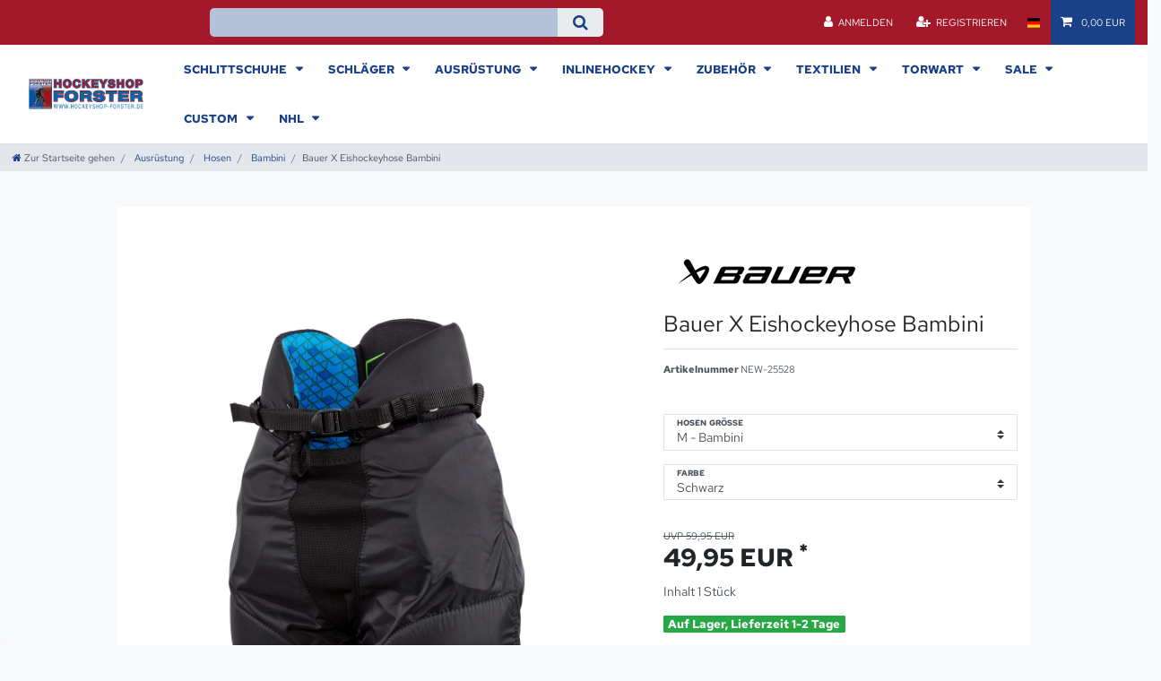

--- FILE ---
content_type: text/html; charset=UTF-8
request_url: https://www.hockeyshop-forster.de/eishockey-ausruestung/hose/bauer-x-eishockeyhose-bambini_4053878_31020
body_size: 66939
content:






<!DOCTYPE html>

<html lang="de" data-framework="vue" prefix="og: http://ogp.me/ns#" class="icons-loading">

<head>
                        

    <script type="text/javascript">
    (function() {
        var _availableConsents = {"necessary.googleAnalytics":[true,["\/^_ga\/","_ga","_gid","_gat"],false],"necessary.consent":[true,[],null],"necessary.session":[true,[],null],"necessary.csrf":[true,["XSRF-TOKEN"],null],"necessary.shopbooster_cookie":[true,["plenty_cache"],null],"paypal.paypal-cookies":[false,["X-PP-SILOVER","X-PP-L7","tsrc","paypalplus_session_v2"],true],"convenience.languageDetection":[null,[],null]};
        var _allowedCookies = ["plenty_cache","XSRF-TOKEN","\/^_ga\/","_ga","_gid","_gat","plenty-shop-cookie","PluginSetPreview","SID_PLENTY_ADMIN_26083","PreviewCookie"] || [];

        window.ConsentManager = (function() {
            var _consents = (function() {
                var _rawCookie = document.cookie.split(";").filter(function (cookie) {
                    return cookie.trim().indexOf("plenty-shop-cookie=") === 0;
                })[0];

                if (!!_rawCookie) {
                    try {
                        _rawCookie = decodeURIComponent(_rawCookie);
                    } catch (e) {
                        document.cookie = "plenty-shop-cookie= ; expires = Thu, 01 Jan 1970 00:00:00 GMT"
                        return null;
                    }

                    try {
                        return JSON.parse(
                            _rawCookie.trim().substr("plenty-shop-cookie=".length)
                        );
                    } catch (e) {
                        return null;
                    }
                }
                return null;
            })();

            Object.keys(_consents || {}).forEach(function(group) {
                if(typeof _consents[group] === 'object' && _consents[group] !== null)
                {
                    Object.keys(_consents[group] || {}).forEach(function(key) {
                        var groupKey = group + "." + key;
                        if(_consents[group][key] && _availableConsents[groupKey] && _availableConsents[groupKey][1].length) {
                            Array.prototype.push.apply(_allowedCookies, _availableConsents[groupKey][1]);
                        }
                    });
                }
            });

            if(!_consents) {
                Object.keys(_availableConsents || {})
                    .forEach(function(groupKey) {
                        if(_availableConsents[groupKey] && ( _availableConsents[groupKey][0] || _availableConsents[groupKey][2] )) {
                            Array.prototype.push.apply(_allowedCookies, _availableConsents[groupKey][1]);
                        }
                    });
            }

            var _setResponse = function(key, response) {
                _consents = _consents || {};
                if(typeof key === "object" && typeof response === "undefined") {
                    _consents = key;
                    document.dispatchEvent(new CustomEvent("consent-change", {
                        detail: {key: null, value: null, data: key}
                    }));
                    _enableScriptsOnConsent();
                } else {
                    var groupKey = key.split(".")[0];
                    var consentKey = key.split(".")[1];
                    _consents[groupKey] = _consents[groupKey] || {};
                    if(consentKey === "*") {
                        Object.keys(_availableConsents).forEach(function(aKey) {
                            if(aKey.split(".")[0] === groupKey) {
                                _consents[groupKey][aKey.split(".")[1]] = response;
                            }
                        });
                    } else {
                        _consents[groupKey][consentKey] = response;
                    }
                    document.dispatchEvent(new CustomEvent("consent-change", {
                        detail: {key: key, value: response, data: _consents}
                    }));
                    _enableScriptsOnConsent();
                }
                if(!_consents.hasOwnProperty('_id')) {
                    _consents['_id'] = "e5cdeb6ee6c514cdfe30cf8f6e95709885c394ef";
                }

                Object.keys(_availableConsents).forEach(function(key) {
                    if((_availableConsents[key][1] || []).length > 0) {
                        if(_isConsented(key)) {
                            _availableConsents[key][1].forEach(function(cookie) {
                                if(_allowedCookies.indexOf(cookie) < 0) _allowedCookies.push(cookie);
                            });
                        } else {
                            _allowedCookies = _allowedCookies.filter(function(cookie) {
                                return _availableConsents[key][1].indexOf(cookie) < 0;
                            });
                        }
                    }
                });

                document.cookie = "plenty-shop-cookie=" + JSON.stringify(_consents) + "; path=/; expires=" + _expireDate() + "; secure";
            };
            var _hasResponse = function() {
                return _consents !== null;
            };

            var _expireDate = function() {
                var expireSeconds = 0;
                                    expireSeconds = 86400;
                                const date = new Date();
                date.setSeconds(date.getSeconds() + expireSeconds);
                const offset = date.getTimezoneOffset() / 60;
                date.setHours(date.getHours() - offset)
                return date.toUTCString();
            }
            var _isConsented = function(key) {
                var groupKey = key.split(".")[0];
                var consentKey = key.split(".")[1];

                if (consentKey === "*") {
                    return Object.keys(_availableConsents).some(function (aKey) {
                        var aGroupKey = aKey.split(".")[0];
                        return aGroupKey === groupKey && _isConsented(aKey);
                    });
                } else {
                    if(!_hasResponse()) {
                        return _availableConsents[key][0] || _availableConsents[key][2];
                    }

                    if(_consents.hasOwnProperty(groupKey) && _consents[groupKey].hasOwnProperty(consentKey))
                    {
                        return !!_consents[groupKey][consentKey];
                    }
                    else {
                        if(!!_availableConsents[key])
                        {
                            return _availableConsents[key][0];
                        }

                        console.warn("Cookie has been blocked due to not being registered: " + key);
                        return false;
                    }
                }
            };
            var _getConsents = function() {
                var _result = {};
                Object.keys(_availableConsents).forEach(function(key) {
                    var groupKey = key.split(".")[0];
                    var consentKey = key.split(".")[1];
                    _result[groupKey] = _result[groupKey] || {};
                    if(consentKey !== "*") {
                        _result[groupKey][consentKey] = _isConsented(key);
                    }
                });
                return _result;
            };
            var _isNecessary = function(key) {
                return _availableConsents.hasOwnProperty(key) && _availableConsents[key][0];
            };
            var _enableScriptsOnConsent = function() {
                var elementsToEnable = document.querySelectorAll("script[data-cookie-consent]");
                Array.prototype.slice.call(elementsToEnable).forEach(function(el) {
                    if(el.dataset && el.dataset.cookieConsent && _isConsented(el.dataset.cookieConsent) && el.type !== "application/javascript") {
                        var newScript = document.createElement("script");
                        if(el.src) {
                            newScript.src = el.src;
                        } else {
                            newScript.textContent = el.textContent;
                        }
                        el.parentNode.replaceChild(newScript, el);
                    }
                });
            };
            window.addEventListener("load", _enableScriptsOnConsent);
                        // Cookie proxy
            (function() {
                var _data = {};
                var _splitCookieString = function(cookiesString) {

                    var _allCookies = cookiesString.split(";");
                    var regex = /[^=]+=[^;]*;?((?:expires|path|domain)=[^;]*;)*/gm;
                    var cookies = [];

                    _allCookies.forEach(function(cookie){
                        if(cookie.trim().indexOf("plenty-shop-cookie=") === 0) {
                            var cookieString = decodeURIComponent(cookiesString);
                            var match;
                            while((match = regex.exec(cookieString)) !== null) {
                                if(match.index === match.lastIndex) {
                                    regex.lastIndex++;
                                }
                                cookies.push(match[0]);
                            }
                        } else if(cookie.length) {
                            cookies.push(cookie);
                        }
                    });

                    return cookies;

                };
                var _parseCookies = function (cookiesString) {
                    return _splitCookieString(cookiesString).map(function(cookieString) {
                        return _parseCookie(cookieString);
                    });
                };
                var _parseCookie = function(cookieString) {
                    var cookie = {
                        name: null,
                        value: null,
                        params: {}
                    };
                    var match = /^([^=]+)=([^;]*);*((?:[^;]*;?)*)$/.exec(cookieString.trim());
                    if(match && match[1]) {
                        cookie.name = match[1];
                        cookie.value = match[2];

                        (match[3] || "").split(";").map(function(param) {
                            return /^([^=]+)=([^;]*);?$/.exec(param.trim());
                        }).filter(function(param) {
                            return !!param;
                        }).forEach(function(param) {
                            cookie.params[param[1]] = param[2];
                        });

                        if(cookie.params && !cookie.params.path) {
                            cookie.params.path = "/";
                        }
                    }

                    return cookie;
                };
                var _isAllowed = function(cookieName) {
                    return _allowedCookies.some(function(allowedCookie) {
                        var match = /^\/(.*)\/([gmiy]*)$/.exec(allowedCookie);
                        return (match && match[1] && (new RegExp(match[1], match[2])).test(cookieName))
                            || allowedCookie === cookieName;
                    });
                };
                var _set = function(cookieString) {
                    var cookie = _parseCookie(cookieString);
                                                                    var domainParts = (window.location.host || window.location.hostname).split(".");
                        if(domainParts[0] === "www") {
                            domainParts.shift();
                            cookie.domain = "." + domainParts.join(".");
                        } else {
                            cookie.domain = (window.location.host || window.location.hostname);
                        }
                                        if(cookie && cookie.name) {
                        if(_isAllowed(cookie.name)) {
                            var cookieValue = cookie.value || "";
                            _data[cookie.name] = cookieValue + Object.keys(cookie.params || {}).map(function(paramKey) {
                                                            var date = new Date(_expireDate());
                                if(paramKey === "expires" && (new Date(cookie.params[paramKey]).getTime()) > date.getTime()) {
                                    return "; expires=" + _expireDate();
                                }
                                                            return "; " + paramKey.trim() + "=" + cookie.params[paramKey].trim();
                            }).join("");
                        } else {
                            _data[cookie.name] = null;
                            console.warn("Cookie has been blocked due to privacy settings: " + cookie.name);
                        }
                        _update();
                    }
                };
                var _get = function() {
                    return Object.keys(_data).filter(function (key) {
                        return !!_data[key];
                    }).map(function (key) {
                        return key + "=" + (_data[key].split(";")[0]);
                    }).join("; ");
                };
                var _update = function() {
                    delete document.cookie;
                    var cookies = _parseCookies(document.cookie);
                    Object.keys(_data).forEach(function(key) {
                        if(!_data[key]) {
                            // unset cookie
                            var domains = (window.location.host || window.location.hostname).split(".");
                            while(domains.length > 1) {
                                document.cookie = key + "=; path=/; expires=Thu, 01 Jan 1970 00:00:01 GMT; domain="+domains.join(".");
                                document.cookie = key + "=; path=/; expires=Thu, 01 Jan 1970 00:00:01 GMT; domain=."+domains.join(".");
                                domains.shift();
                            }
                            document.cookie = key + "=; path=/; expires=Thu, 01 Jan 1970 00:00:01 GMT;";
                            delete _data[key];
                        } else {
                            var existingCookie = cookies.find(function(cookie) { return cookie.name === key; });
                            var parsedData = _parseCookie(key + "=" + _data[key]);
                            if(!existingCookie || existingCookie.value !== parsedData.value) {
                                document.cookie = key + "=" + _data[key];
                            } else {
                                // console.log('No changes to cookie: ' + key);
                            }
                        }
                    });

                    if(!document.__defineGetter__) {
                        Object.defineProperty(document, 'cookie', {
                            get: _get,
                            set: _set
                        });
                    } else {
                        document.__defineGetter__('cookie', _get);
                        document.__defineSetter__('cookie', _set);
                    }
                };

                _splitCookieString(document.cookie).forEach(function(cookie)
                {
                    _set(cookie);
                });

                _update();
            })();
            
            return {
                setResponse: _setResponse,
                hasResponse: _hasResponse,
                isConsented: _isConsented,
                getConsents: _getConsents,
                isNecessary: _isNecessary
            };
        })();
    })();
</script>


    
<meta charset="utf-8">
<meta http-equiv="X-UA-Compatible" content="IE=edge">
<meta name="viewport" content="width=device-width, initial-scale=1">
<meta name="generator" content="plentymarkets" />
<meta name="format-detection" content="telephone=no"> 
<link rel="icon" type="image/x-icon" href="/tpl/favicon_0.ico">



            <link rel="canonical" href="https://www.hockeyshop-forster.de/eishockey-ausruestung/bauer-x-hose-bambini_4053878_31020">
    
    
<style data-font="Custom-Font">
    
        
    @font-face {
        font-family: "Custom-Font";
        src: url("https://cdn02.plentymarkets.com/9pzvtwnpzq1s/frontend/typo/red-hat-text/RedHatText-Regular.ttf");
        font-display: optional;
    }
            
    @font-face {
        font-family: "Custom-Font";
        src: url("https://cdn02.plentymarkets.com/9pzvtwnpzq1s/frontend/typo/red-hat-text/RedHatText-Bold.ttf");
        font-display: optional;
        font-weight: bold;
    }
            
    @font-face {
        font-family: "Custom-Font";
        src: url("https://cdn02.plentymarkets.com/9pzvtwnpzq1s/frontend/typo/red-hat-text/RedHatText-SemiBold.ttf");
        font-display: optional;
        font-style: italic;
    }
        
        .icons-loading .fa { visibility: hidden !important; }
</style>

<link rel="preload" href="https://cdn02.plentymarkets.com/9pzvtwnpzq1s/plugin/13/ceres/css/ceres-icons.css" as="style" onload="this.onload=null;this.rel='stylesheet';">
<noscript><link rel="stylesheet" href="https://cdn02.plentymarkets.com/9pzvtwnpzq1s/plugin/13/ceres/css/ceres-icons.css"></noscript>


<link rel="preload" as="style" href="https://cdn02.plentymarkets.com/9pzvtwnpzq1s/plugin/13/ceres/css/ceres-base.css?v=c590b2c2a6b37c127613180e945cb2bebcfd1545">
    <link rel="stylesheet" href="https://cdn02.plentymarkets.com/9pzvtwnpzq1s/plugin/13/ceres/css/ceres-base.css?v=c590b2c2a6b37c127613180e945cb2bebcfd1545">


<script type="application/javascript">
    /*! loadCSS. [c]2017 Filament Group, Inc. MIT License */
    /* This file is meant as a standalone workflow for
    - testing support for link[rel=preload]
    - enabling async CSS loading in browsers that do not support rel=preload
    - applying rel preload css once loaded, whether supported or not.
    */
    (function( w ){
        "use strict";
        // rel=preload support test
        if( !w.loadCSS ){
            w.loadCSS = function(){};
        }
        // define on the loadCSS obj
        var rp = loadCSS.relpreload = {};
        // rel=preload feature support test
        // runs once and returns a function for compat purposes
        rp.support = (function(){
            var ret;
            try {
                ret = w.document.createElement( "link" ).relList.supports( "preload" );
            } catch (e) {
                ret = false;
            }
            return function(){
                return ret;
            };
        })();

        // if preload isn't supported, get an asynchronous load by using a non-matching media attribute
        // then change that media back to its intended value on load
        rp.bindMediaToggle = function( link ){
            // remember existing media attr for ultimate state, or default to 'all'
            var finalMedia = link.media || "all";

            function enableStylesheet(){
                // unbind listeners
                if( link.addEventListener ){
                    link.removeEventListener( "load", enableStylesheet );
                } else if( link.attachEvent ){
                    link.detachEvent( "onload", enableStylesheet );
                }
                link.setAttribute( "onload", null );
                link.media = finalMedia;
            }

            // bind load handlers to enable media
            if( link.addEventListener ){
                link.addEventListener( "load", enableStylesheet );
            } else if( link.attachEvent ){
                link.attachEvent( "onload", enableStylesheet );
            }

            // Set rel and non-applicable media type to start an async request
            // note: timeout allows this to happen async to let rendering continue in IE
            setTimeout(function(){
                link.rel = "stylesheet";
                link.media = "only x";
            });
            // also enable media after 3 seconds,
            // which will catch very old browsers (android 2.x, old firefox) that don't support onload on link
            setTimeout( enableStylesheet, 3000 );
        };

        // loop through link elements in DOM
        rp.poly = function(){
            // double check this to prevent external calls from running
            if( rp.support() ){
                return;
            }
            var links = w.document.getElementsByTagName( "link" );
            for( var i = 0; i < links.length; i++ ){
                var link = links[ i ];
                // qualify links to those with rel=preload and as=style attrs
                if( link.rel === "preload" && link.getAttribute( "as" ) === "style" && !link.getAttribute( "data-loadcss" ) ){
                    // prevent rerunning on link
                    link.setAttribute( "data-loadcss", true );
                    // bind listeners to toggle media back
                    rp.bindMediaToggle( link );
                }
            }
        };

        // if unsupported, run the polyfill
        if( !rp.support() ){
            // run once at least
            rp.poly();

            // rerun poly on an interval until onload
            var run = w.setInterval( rp.poly, 500 );
            if( w.addEventListener ){
                w.addEventListener( "load", function(){
                    rp.poly();
                    w.clearInterval( run );
                } );
            } else if( w.attachEvent ){
                w.attachEvent( "onload", function(){
                    rp.poly();
                    w.clearInterval( run );
                } );
            }
        }


        // commonjs
        if( typeof exports !== "undefined" ){
            exports.loadCSS = loadCSS;
        }
        else {
            w.loadCSS = loadCSS;
        }
    }( typeof global !== "undefined" ? global : this ) );

    (function() {
        var checkIconFont = function() {
            if(!document.fonts || document.fonts.check("1em FontAwesome")) {
                document.documentElement.classList.remove('icons-loading');
            }
        };

        if(document.fonts) {
            document.fonts.addEventListener("loadingdone", checkIconFont);
            window.addEventListener("load", checkIconFont);
        }
        checkIconFont();
    })();
</script>

                    

<!-- Extend the existing style with a template -->
                            <script type="text/plain" data-cookie-consent="necessary.googleAnalytics" async src="https://www.googletagmanager.com/gtag/js?id=G-WN3P37GXW7"></script>
<script type="text/plain" data-cookie-consent="necessary.googleAnalytics">
    window.dataLayer = window.dataLayer || [];
    function gtag(){dataLayer.push(arguments);}

    gtag('consent', 'default', {
      'ad_storage': 'granted',
      'ad_user_data': 'granted',
      'ad_personalization': 'granted',
      'analytics_storage': 'granted'
    });

    gtag('js', new Date());

    gtag('config', 'G-WN3P37GXW7');

                gtag('set', 'anonymizeIp', true);
    </script>

                    <script type="text/plain" data-cookie-consent="necessary.googleAnalytics">
            
    </script>

            



    
    
                
    
    

    
    
    
    
    

                    


<meta name="robots" content="all">
    <meta name="description" content="Bauer X Eishockeyhose Bambini – Entdecke Qualität, die überzeugt. Jetzt online bestellen!">
    <meta name="keywords" content="Bauer X Eishockeyhose Bambini, bauer eishockeyhose, x eishockeyhose, eishockeyhose, bauer eishockeyhose, bauer hockey hose, bauer x hose, bauer x ,bauer">
<meta property="og:title" content="Bauer X Eishockeyhose Bambini
         | Hockeyshop Forster"/>
<meta property="og:type" content="article"/>
<meta property="og:url" content="https://www.hockeyshop-forster.de/eishockey-ausruestung/bauer-x-hose-bambini_4053878_31020"/>
<meta property="og:image" content="https://cdn02.plentymarkets.com/9pzvtwnpzq1s/item/images/4053878/full/x-eishockeyhose-bambini-schwarz.jpg"/>
<meta property="thumbnail" content="https://cdn02.plentymarkets.com/9pzvtwnpzq1s/item/images/4053878/full/x-eishockeyhose-bambini-schwarz.jpg"/>

<script type="application/ld+json">
            {
                "@context"      : "https://schema.org/",
                "@type"         : "Product",
                "@id"           : "31020",
                "name"          : "Bauer X Eishockeyhose Bambini",
                "category"      : "Bambini",
                "releaseDate"   : "",
                "image"         : "https://cdn02.plentymarkets.com/9pzvtwnpzq1s/item/images/4053878/full/x-eishockeyhose-bambini-schwarz.jpg",
                "identifier"    : "31020",
                "description"   : "Hole das Beste aus deinem Eishockeyspiel heraus mit der Bauer X Eishockeyhose. Mit ihren zahlreichen Upgrades und innovativen Features setzt sie neue Maßstäbe in Sachen Komfort, Schutz und Performance. Die Wickelgürtel mit Schnellverschlussschnalle machen das An- und Ausziehen zum Kinderspiel. Kein lästiges Gefummel mehr - einfach reinschlüpfen und los geht&#039;s! Doch nicht nur in Sachen Komfort überzeugt die Bauer X Eishockeyhose. Auch in puncto Schutz ist sie unschlagbar. Der integrierte Rücken mit geformtem PE-Schutz schützt deine Wirbelsäule zuverlässig vor harten Checks. Der einteilige Hüftschutz bietet klassische Passform und optimalen Schutz bei Stürzen. Auch deine Nieren sind bestens geschützt dank des einteiligen Schutzes aus geformtem PE- und MD-Schaum. Und auch deine Oberschenkel sind sicher aufgehoben im geformten PE- und MD-Schaum. Die Heavy Duty 420D Nylon Schale mit Overlay und Stretchzone macht die Bauer X Eishockeyhose besonders robust und strapazierfähig. Sie hält selbst den härtesten Belastungen stand, damit du dich voll und ganz auf dein Spiel konzentrieren kannst.",
                "disambiguatingDescription" : "",
                "manufacturer"  : {
                    "@type"         : "Organization",
                    "name"          : "Bauer"
                },
                "sku"           : "31020",
                "offers": {
                    "@type"         : "Offer",
                    "priceCurrency" : "EUR",
                    "price"         : "49.95",
                    "url"           : "https://www.hockeyshop-forster.de/eishockey-ausruestung/hose/bauer-x-eishockeyhose-bambini_4053878_31020",
                    "priceSpecification":[
                                                    {
                                "@type": "UnitPriceSpecification",
                                "price": "59.95",
                                "priceCurrency": "EUR",
                                "priceType": "ListPrice",
                                "referenceQuantity": {
                                    "@type": "QuantitativeValue",
                                    "value": "1",
                                    "unitCode": "C62"
                                }
                            },
                                                {
                            "@type": "UnitPriceSpecification",
                            "price": "49.95",
                            "priceCurrency": "EUR",
                            "priceType": "SalePrice",
                            "referenceQuantity": {
                                "@type": "QuantitativeValue",
                                "value": "1",
                                "unitCode": "C62"
                            }
                        }

                    ],
                    "availability"  : "",
                    "itemCondition" : "https://schema.org/NewCondition"
                },
                "depth": {
                    "@type"         : "QuantitativeValue",
                    "value"         : "0"
                },
                "width": {
                    "@type"         : "QuantitativeValue",
                    "value"         : "0"
                },
                "height": {
                    "@type"         : "QuantitativeValue",
                    "value"         : "0"
                },
                "weight": {
                    "@type"         : "QuantitativeValue",
                    "value"         : "0"
                }
            }
        </script>

<title>Bauer X Eishockeyhose Bambini
         | Hockeyshop Forster</title>

            <link rel="stylesheet" href="https://cdn02.plentymarkets.com/9pzvtwnpzq1s/plugin/13/d2gpmpluginpaymenticons/css/plugin.css">
            <link rel="stylesheet" href="https://cdn02.plentymarkets.com/9pzvtwnpzq1s/plugin/13/d2gpmpluginshippingicons/css/plugin.css">
            <link rel="stylesheet" href="https://cdn02.plentymarkets.com/9pzvtwnpzq1s/plugin/13/d2gpmpluginsocialicons/css/plugin.css">
            <link rel="stylesheet" href="https://cdn02.plentymarkets.com/9pzvtwnpzq1s/plugin/13/notificationwidget/css/main.css?v=c590b2c2a6b37c127613180e945cb2bebcfd1545">

            <style>
    #paypal_loading_screen {
        display: none;
        position: fixed;
        z-index: 2147483640;
        top: 0;
        left: 0;
        width: 100%;
        height: 100%;
        overflow: hidden;

        transform: translate3d(0, 0, 0);

        background-color: black;
        background-color: rgba(0, 0, 0, 0.8);
        background: radial-gradient(ellipse closest-corner, rgba(0,0,0,0.6) 1%, rgba(0,0,0,0.8) 100%);

        color: #fff;
    }

    #paypal_loading_screen .paypal-checkout-modal {
        font-family: "HelveticaNeue", "HelveticaNeue-Light", "Helvetica Neue Light", helvetica, arial, sans-serif;
        font-size: 14px;
        text-align: center;

        box-sizing: border-box;
        max-width: 350px;
        top: 50%;
        left: 50%;
        position: absolute;
        transform: translateX(-50%) translateY(-50%);
        cursor: pointer;
        text-align: center;
    }

    #paypal_loading_screen.paypal-overlay-loading .paypal-checkout-message, #paypal_loading_screen.paypal-overlay-loading .paypal-checkout-continue {
        display: none;
    }

    .paypal-checkout-loader {
        display: none;
    }

    #paypal_loading_screen.paypal-overlay-loading .paypal-checkout-loader {
        display: block;
    }

    #paypal_loading_screen .paypal-checkout-modal .paypal-checkout-logo {
        cursor: pointer;
        margin-bottom: 30px;
        display: inline-block;
    }

    #paypal_loading_screen .paypal-checkout-modal .paypal-checkout-logo img {
        height: 36px;
    }

    #paypal_loading_screen .paypal-checkout-modal .paypal-checkout-logo img.paypal-checkout-logo-pp {
        margin-right: 10px;
    }

    #paypal_loading_screen .paypal-checkout-modal .paypal-checkout-message {
        font-size: 15px;
        line-height: 1.5;
        padding: 10px 0;
    }

    #paypal_loading_screen.paypal-overlay-context-iframe .paypal-checkout-message, #paypal_loading_screen.paypal-overlay-context-iframe .paypal-checkout-continue {
        display: none;
    }

    .paypal-spinner {
        height: 30px;
        width: 30px;
        display: inline-block;
        box-sizing: content-box;
        opacity: 1;
        filter: alpha(opacity=100);
        animation: rotation .7s infinite linear;
        border-left: 8px solid rgba(0, 0, 0, .2);
        border-right: 8px solid rgba(0, 0, 0, .2);
        border-bottom: 8px solid rgba(0, 0, 0, .2);
        border-top: 8px solid #fff;
        border-radius: 100%
    }

    .paypalSmartButtons div {
        margin-left: 10px;
        margin-right: 10px;
    }
</style>                <style>@import url("https://cdn02.plentymarkets.com/9pzvtwnpzq1s/frontend/style-hsf.css");</style>
                <script src="https://kit.fontawesome.com/11a689ed52.js" crossorigin="anonymous"></script>
    <script><!-- BEGIN SHOPGATE MOBILE HEADER CODE -->
 var _shopgate = {
    shop_number: '11658',
    redirect: 'start'
 };

 (function(b,d){
    var a=("undefined"!==typeof _shopgate?_shopgate:{}).shop_number,
    e="http:"===b.location.protocol?"http:":"https:";if(a){var c=b.createElement(d);
    c.async=!/(ip(ad|od|hone)|Android)/i.test(navigator.userAgent);
    c.src=e+"//static.shopgate.com/mobile_header/"+a+".js";
    a=b.getElementsByTagName(d)[0];a.parentNode.insertBefore(c,a)}}
 )(document,"script");
 <!-- END SHOPGATE MOBILE HEADER CODE -->

<!-- Meta Pixel Code -->
<script>
!function(f,b,e,v,n,t,s)
{if(f.fbq)return;n=f.fbq=function(){n.callMethod?
n.callMethod.apply(n,arguments):n.queue.push(arguments)};
if(!f._fbq)f._fbq=n;n.push=n;n.loaded=!0;n.version='2.0';
n.queue=[];t=b.createElement(e);t.async=!0;
t.src=v;s=b.getElementsByTagName(e)[0];
s.parentNode.insertBefore(t,s)}(window, document,'script',
'https://connect.facebook.net/en_US/fbevents.js');
fbq('init', '232636435911038');
fbq('track', 'PageView');
</script>
<noscript><img height="1" width="1" style="display:none"
src="https://www.facebook.com/tr?id=232636435911038&ev=PageView&noscript=1"
/></noscript>
<!-- End Meta Pixel Code -->
<!-- Google verifizierung -->
    	<meta name="google-site-verification" content="arlJwcBFwCoVWkNg5n_gsAu2p1G6wqjYTylmNsVREps" />
    	<!-- Google verifizierung Ende --></script>
                <meta property="og:title" content="Hockeyshop Forster – Eishockey und Inlinehockey – Online Shop"/>
<meta name="facebook-domain-verification" content="skh0noa8wq9j5qzfghre7u15zd0eto" />
<meta name="seobility" content="0f9988658f3db8d3dd49a77e816990fa">
    
                                    
    </head>

<body class="page-singleitem item-4053878 variation-31020 ">

                    

<script>
    if('ontouchstart' in document.documentElement)
    {
        document.body.classList.add("touch");
    }
    else
    {
        document.body.classList.add("no-touch");
    }
</script>


<div id="vue-app" class="app">
    
    <lazy-hydrate when-idle>
        <notifications template="#vue-notifications" :initial-notifications="{&quot;error&quot;:null,&quot;warn&quot;:null,&quot;info&quot;:null,&quot;success&quot;:null,&quot;log&quot;:null}"></notifications>
    </lazy-hydrate>

    

             <header id="page-header" class="sticky-top">
        <div class="container-max">
            <div class="row flex-row-reverse position-relative">
                <div id="page-header-parent" class="col-12 header-container" data-header-offset>
                    <!-- 179 -->
 

<div class="top-bar header-fw unfixed">
    <div class="container-max px-0 pr-lg-3">
        <div class="row mx-0 flex-row-reverse position-relative">
                                            
            <div class="top-bar-items search-permanent d-flex flex-grow-1 flex-column-reverse flex-md-row">
                                                            <div class="always-visible-search flex-grow-1">
                            <lazy-hydrate when-idle>                                <item-search>
                                    <div class="position-relative d-flex flex-grow-1">
                                        <input type="search"
                                               class="search-input px-3 py-2 flex-grow-1"
                                               aria-label="Search term">
                                        <button class="search-submit px-3" type="submit" aria-label="Suche">
                                            <i class="fa fa-search" aria-hidden="true"></i>
                                        </button>
                                    </div>

                                    
                                                                            <template #autocomplete-suggestions>
                                            <div class="autocomplete-suggestions shadow bg-white w-100"
                                                >
                                                <div class="widget widget-search-suggestion-item widget-none">
            <div class="px-3 pt-3 border-bottom" >
                            <h4 class="mb-2">                Artikel
    </h4>
                    </div>
    
    <search-suggestion-item
        :show-images="true"
                suggestion-type="item"
        :show-count="false"
        :show-additional-information="true">
    </search-suggestion-item>
</div>

                                            </div>
                                        </template>
                                                                    </item-search>
                            </lazy-hydrate>                        </div>
                                                    <div class="controls">
                    <ul id="controlsList" class="controls-list mb-0 d-flex list-inline pl-2 pl-sm-1 pl-md-0">
                                                    <li class="list-inline-item control-user">
                                <client-only>
                                    <user-login-handler
                                        :show-login="true"
                                        :show-registration="true">
                                                                                <a class="nav-link" data-toggle="modal" aria-label="Anmelden">
                                            <i class="fa fa-user mr-0 mr-sm-1" aria-hidden="true"></i>
                                            <span class="d-none d-sm-inline">Anmelden</span>
                                        </a>
                                                                                                                        <a class="nav-link" data-toggle="modal" aria-label="Registrieren">
                                            <i class="fa fa-user-plus mr-0 mr-sm-1" aria-hidden="true"></i>
                                            <span class="d-none d-sm-inline">Registrieren</span>
                                        </a>
                                                                            </user-login-handler>
                                </client-only>
                            </li>
                        
                                                    <li class="list-inline-item dropdown control-languages">
                                <a class="nav-link"
                                   data-toggle="collapse"
                                   data-testing="language-select"
                                   href="#countrySettings"
                                   aria-expanded="false"
                                   aria-controls="countrySettings"
                                   data-parent="#controlsList"
                                   aria-label="Land">
                                    <i class="flag-icon flag-icon-de" aria-hidden="true"></i>
                                </a>
                            </li>
                        
                        
                        
                        
                                                    <li class="list-inline-item control-basket position-relative">
                                <a v-toggle-basket-preview href="#" class="toggle-basket-preview nav-link" >
                                    
                                    <icon icon="shopping-cart" class-loading="fa-refresh" :loading="$store.state.basket.isBasketLoading"></icon>
                                                                            <span class="badge p-0 ml-2" v-if="!$store.state.basket.showNetPrices" v-basket-item-sum="$store.state.basket.data.itemSum">0,00 EUR</span>
                                        <span class="badge p-0 ml-2" v-else v-cloak v-basket-item-sum="$store.state.basket.data.itemSumNet">0,00 EUR</span>
                                                                    </a>

                                <basket-preview v-if="$store.state.lazyComponent.components['basket-preview']" :show-net-prices="false" :visible-fields="[&quot;basket.value_of_items_gross&quot;,&quot;basket.shipping_costs_gross&quot;,&quot;basket.order_total_gross&quot;]">
                                    <template #before-basket-item>
                                                            
                                    </template>
                                    <template #after-basket-item>
                                                            
                                    </template>
                                    <template #before-basket-totals>
                                                            
                                    </template>
                                    <template #before-item-sum>
                                                            
                                    </template>
                                    <template #after-item-sum>
                                                            
                                    </template>
                                    <template #before-shipping-costs>
                                                            
                                    </template>
                                    <template #after-shipping-costs>
                                                            
                                    </template>
                                    <template #before-total-sum>
                                                            
                                    </template>
                                    <template #before-vat>
                                                            
                                    </template>
                                    <template #after-vat>
                                                            
                                    </template>
                                    <template #after-total-sum>
                                                            
                                    </template>
                                    <template #after-basket-totals>
                                                            
                                    </template>
                                    <template #before-checkout-button>
                                                            
                                    </template>
                                    <template #after-checkout-button>
                                                            
                                    </template>
                                </basket-preview>
                            </li>
                                            </ul>
                </div>
            </div>
        </div>
    </div>

    <div class="container-max px-0 px-lg-3">
        <div class="row mx-0 flex-row-reverse">
            
            
                            <div id="countrySettings" class="cmp cmp-country-settings collapse">
                    <div class="container-max">
                        <div class="row py-3">
                                                            <div class="col-12 col-lg-12">
                                                                        <div class="language-settings">
                                        <div class="list-title">
                                            <strong>Sprache</strong>
                                            <hr>
                                        </div>
                                                                                                                        <ul class="row">
                                                                                                                                            <li class="col-6 col-sm-4 px-0 active">
                                                                                                                                                                                                                                                                        <a class="nav-link" href="https://www.hockeyshop-forster.de/eishockey-ausruestung/bauer-x-hose-bambini_4053878_31020"
                                                        data-testing="lang-select-de" data-update-url>
                                                        <i class="flag-icon flag-icon-de" aria-hidden="true"></i>
                                                        Deutsch
                                                    </a>
                                                </li>
                                                                                                                                            <li class="col-6 col-sm-4 px-0">
                                                                                                                                                                                                                                                                        <a class="nav-link" href="https://www.hockeyshop-forster.de/en/protective-gear/pants/bauer-x-pants-bambini_4053878_31020"
                                                        data-testing="lang-select-en" data-update-url>
                                                        <i class="flag-icon flag-icon-en" aria-hidden="true"></i>
                                                        Englisch
                                                    </a>
                                                </li>
                                                                                    </ul>
                                    </div>
                                                                    </div>
                                                                                </div>
                    </div>
                </div>
                    </div>
    </div>
</div>



<nav class="navbar header-fw p-0 border-bottom main-nav megamenu unfixed">
    <div class="container-max d-block"
    >
        <div class="row mx-0 position-relative d-flex">
            <div class="brand-wrapper px-lg-3 d-flex flex-fill">
                                    <a class="navbar-brand py-2" href="/">
                        <picture data-alt="Hockeyshop Forster">
                            <source srcset="https://cdn02.plentymarkets.com/9pzvtwnpzq1s/frontend/assets/hsf.png">
                            <img
                                class="img-fluid"
                                src="https://cdn02.plentymarkets.com/9pzvtwnpzq1s/frontend/assets/hsf.png"
                                alt="Hockeyshop Forster"
                            />
                        </picture>
                    </a>
                
                <button v-open-mobile-navigation id="mobile-navigation-toggler" class="navbar-toggler d-lg-none p-3" type="button">
                    &#9776;
                </button>
            </div>

            <div class="main-navbar-collapsable d-none d-lg-block">
                <ul class="mainmenu p-0 m-0 d-flex">
                                
    
        
                                                                                                                                                                                                                                        
            
                <li class="ddown" v-navigation-touch-handler>
                    <a href="/schlittschuhe" itemprop="name">
                        Schlittschuhe
                    </a>
                                        <ul data-level="1" class="collapse nav-dropdown-0">
                                                                                                                                                        <li><ul class="collapse-inner">
                                    <li class="level1">
                                                <a @touchstart.stop href="/schlittschuhe/eishockey" itemprop="name">Eishockey</a>
                    </li>
                                                                
                                                        </ul></li>
                                                                                                                    <li><ul class="collapse-inner">
                                    <li class="level1">
                                                <a @touchstart.stop href="/schlittschuhe/eiskunstlauf" itemprop="name">Eiskunstlauf</a>
                    </li>
                                                        </ul></li>
                                                                                                                    <li><ul class="collapse-inner">
                                    <li class="level1">
                                                <a @touchstart.stop href="/schlittschuhe/freizeit" itemprop="name">Freizeitschlittschuhe</a>
                    </li>
                                                        </ul></li>
                                                                                                                    <li><ul class="collapse-inner">
                                    <li class="level1">
                                                <a @touchstart.stop href="/schlittschuhe/holder-messer" itemprop="name">Holder &amp; Messer</a>
                    </li>
                                                        </ul></li>
                                                                                                                    <li><ul class="collapse-inner">
                                    <li class="level1">
                                                <a @touchstart.stop href="/schlittschuhe/schleifen-und-profilieren" itemprop="name">Schleifen und Profilieren</a>
                    </li>
                                                        </ul></li>
                                                                                                                    <li><ul class="collapse-inner">
                                    <li class="level1">
                                                <a @touchstart.stop href="/schlittschuhe/zubehoer" itemprop="name">Schlittschuh-Zubehör</a>
                    </li>
                                                                
                                                        </ul></li>
                                                                        
                                            </ul>
                                    </li>

                        
        
                                                                                                                                                                                                                                        
            
                <li class="ddown" v-navigation-touch-handler>
                    <a href="/eishockey-schlaeger" itemprop="name">
                        Schläger
                    </a>
                                        <ul data-level="1" class="collapse nav-dropdown-1">
                                                                                                                                                        <li><ul class="collapse-inner">
                                    <li class="level1">
                                                <a @touchstart.stop href="/eishockey-schlaeger/senior" itemprop="name">Senior</a>
                    </li>
                                                        </ul></li>
                                                                                                                    <li><ul class="collapse-inner">
                                    <li class="level1">
                                                <a @touchstart.stop href="/eishockey-schlaeger/intermediate" itemprop="name">Intermediate</a>
                    </li>
                                                        </ul></li>
                                                                                                                    <li><ul class="collapse-inner">
                                    <li class="level1">
                                                <a @touchstart.stop href="/eishockey-schlaeger/junior-bambini" itemprop="name">Junior / Bambini</a>
                    </li>
                                                        </ul></li>
                                                                                                                    <li><ul class="collapse-inner">
                                    <li class="level1">
                                                <a @touchstart.stop href="/eishockey-schlaeger/pro-sticks" itemprop="name">Pro Sticks</a>
                    </li>
                                                        </ul></li>
                                                                                                                    <li><ul class="collapse-inner">
                                    <li class="level1">
                                                <a @touchstart.stop href="/eishockey-schlaeger/zubehoer" itemprop="name">Zubehör</a>
                    </li>
                                                        </ul></li>
                                                                                                                    <li><ul class="collapse-inner">
                                    <li class="level1">
                                                <a @touchstart.stop href="/eishockey-schlaeger/schaft" itemprop="name">Schaft</a>
                    </li>
                                                        </ul></li>
                                                                        
                                            </ul>
                                    </li>

                        
        
                                                                                                                                                                                                                                                                                                                            
            
                <li class="ddown" v-navigation-touch-handler>
                    <a href="/eishockey-ausruestung" itemprop="name">
                        Ausrüstung
                    </a>
                                        <ul data-level="1" class="collapse nav-dropdown-2">
                                                                                                                                                        <li><ul class="collapse-inner">
                                    <li class="level1">
                                                <a @touchstart.stop href="/eishockey-ausruestung/helm" itemprop="name">Helm</a>
                    </li>
                                                                
                                                        </ul></li>
                                                                                                                    <li><ul class="collapse-inner">
                                    <li class="level1">
                                                <a @touchstart.stop href="/eishockey-ausruestung/schulterschutz" itemprop="name">Schulterschutz</a>
                    </li>
                                                        </ul></li>
                                                                                                                    <li><ul class="collapse-inner">
                                    <li class="level1">
                                                <a @touchstart.stop href="/eishockey-ausruestung/hose" itemprop="name">Hosen</a>
                    </li>
                                                                
                                                        </ul></li>
                                                                                                                    <li><ul class="collapse-inner">
                                    <li class="level1">
                                                <a @touchstart.stop href="/eishockey-ausruestung/handschuhe" itemprop="name">Handschuhe</a>
                    </li>
                                                        </ul></li>
                                                                                                                    <li><ul class="collapse-inner">
                                    <li class="level1">
                                                <a @touchstart.stop href="/eishockey-ausruestung/ellbogenschutz" itemprop="name">Ellbogenschutz</a>
                    </li>
                                                        </ul></li>
                                                                                                                    <li><ul class="collapse-inner">
                                    <li class="level1">
                                                <a @touchstart.stop href="/eishockey-ausruestung/beinschutz" itemprop="name">Beinschutz</a>
                    </li>
                                                        </ul></li>
                                                                                                                    <li><ul class="collapse-inner">
                                    <li class="level1">
                                                <a @touchstart.stop href="/eishockey-ausruestung/startersets" itemprop="name">Startersets</a>
                    </li>
                                                        </ul></li>
                                                                                                                    <li><ul class="collapse-inner">
                                    <li class="level1">
                                                <a @touchstart.stop href="/eishockey-ausruestung/visiere-gitter" itemprop="name">Visiere &amp; Gitter</a>
                    </li>
                                                        </ul></li>
                                                                                                                    <li><ul class="collapse-inner">
                                    <li class="level1">
                                                <a @touchstart.stop href="/eishockey-ausruestung/taschen" itemprop="name">Taschen</a>
                    </li>
                                                        </ul></li>
                                                                        
                                            </ul>
                                    </li>

                        
        
                                                                                                                                                                                                                                                                                                
            
                <li class="ddown" v-navigation-touch-handler>
                    <a href="/inlinehockey" itemprop="name">
                        Inlinehockey
                    </a>
                                        <ul data-level="1" class="collapse nav-dropdown-3">
                                                                                                                                                        <li><ul class="collapse-inner">
                                    <li class="level1">
                                                <a @touchstart.stop href="/inlinehockey/skates" itemprop="name">Skates</a>
                    </li>
                                                                
                                                        </ul></li>
                                                                                                                    <li><ul class="collapse-inner">
                                    <li class="level1">
                                                <a @touchstart.stop href="/inlinehockey/rollen" itemprop="name">Rollen</a>
                    </li>
                                                        </ul></li>
                                                                                                                    <li><ul class="collapse-inner">
                                    <li class="level1">
                                                <a @touchstart.stop href="/inlinehockey/kugellager" itemprop="name">Kugellager</a>
                    </li>
                                                        </ul></li>
                                                                                                                    <li><ul class="collapse-inner">
                                    <li class="level1">
                                                <a @touchstart.stop href="/inlinehockey/chassis" itemprop="name">Chassis</a>
                    </li>
                                                        </ul></li>
                                                                                                                    <li><ul class="collapse-inner">
                                    <li class="level1">
                                                <a @touchstart.stop href="/inlinehockey/girdle" itemprop="name">Girdle</a>
                    </li>
                                                        </ul></li>
                                                                                                                    <li><ul class="collapse-inner">
                                    <li class="level1">
                                                <a @touchstart.stop href="/inlinehockey/ueberziehhose" itemprop="name">Überziehhose</a>
                    </li>
                                                        </ul></li>
                                                                                                                    <li><ul class="collapse-inner">
                                    <li class="level1">
                                                <a @touchstart.stop href="/inlinehockey/tore-shooter" itemprop="name">Tore &amp; Shooter</a>
                    </li>
                                                        </ul></li>
                                                                                                                    <li><ul class="collapse-inner">
                                    <li class="level1">
                                                <a @touchstart.stop href="/inlinehockey/schrauben-und-spacer" itemprop="name">Schrauben &amp; Spacer</a>
                    </li>
                                                        </ul></li>
                                                                        
                                            </ul>
                                    </li>

                        
        
                                                                                                                                                                                                                                                                                                                                                                                                                                                                                                                                
            
                <li class="ddown" v-navigation-touch-handler>
                    <a href="/hockey-zubehoer" itemprop="name">
                        Zubehör
                    </a>
                                        <ul data-level="1" class="collapse nav-dropdown-4">
                                                                                                                                                        <li><ul class="collapse-inner">
                                    <li class="level1">
                                                <a @touchstart.stop href="/hockey-zubehoer/del-sticker" itemprop="name">DEL Sticker</a>
                    </li>
                                                        </ul></li>
                                                                                                                    <li><ul class="collapse-inner">
                                    <li class="level1">
                                                <a @touchstart.stop href="/hockey-zubehoer/trainingshilfen" itemprop="name">Trainingshilfen</a>
                    </li>
                                                        </ul></li>
                                                                                                                    <li><ul class="collapse-inner">
                                    <li class="level1">
                                                <a @touchstart.stop href="/hockey-zubehoer/helm" itemprop="name">Helmzubehör</a>
                    </li>
                                                        </ul></li>
                                                                                                                    <li><ul class="collapse-inner">
                                    <li class="level1">
                                                <a @touchstart.stop href="/hockey-zubehoer/halsschutz" itemprop="name">Halsschutz</a>
                    </li>
                                                        </ul></li>
                                                                                                                    <li><ul class="collapse-inner">
                                    <li class="level1">
                                                <a @touchstart.stop href="/hockey-zubehoer/tiefschutz-jock-short" itemprop="name">Tiefschutz &amp; Jock Short</a>
                    </li>
                                                        </ul></li>
                                                                                                                    <li><ul class="collapse-inner">
                                    <li class="level1">
                                                <a @touchstart.stop href="/hockey-zubehoer/strapse" itemprop="name">Strapse</a>
                    </li>
                                                        </ul></li>
                                                                                                                    <li><ul class="collapse-inner">
                                    <li class="level1">
                                                <a @touchstart.stop href="/hockey-zubehoer/hosentraeger" itemprop="name">Hosenträger</a>
                    </li>
                                                        </ul></li>
                                                                                                                    <li><ul class="collapse-inner">
                                    <li class="level1">
                                                <a @touchstart.stop href="/hockey-zubehoer/tape" itemprop="name">Tape</a>
                    </li>
                                                        </ul></li>
                                                                                                                    <li><ul class="collapse-inner">
                                    <li class="level1">
                                                <a @touchstart.stop href="/hockey-zubehoer/trainingstrikots-stutzen" itemprop="name">Trainingstrikots / Stutzen</a>
                    </li>
                                                        </ul></li>
                                                                                                                    <li><ul class="collapse-inner">
                                    <li class="level1">
                                                <a @touchstart.stop href="/hockey-zubehoer/zahnschutz" itemprop="name">Zahnschutz</a>
                    </li>
                                                        </ul></li>
                                                                                                                    <li><ul class="collapse-inner">
                                    <li class="level1">
                                                <a @touchstart.stop href="/hockey-zubehoer/pucks-baelle" itemprop="name">Pucks &amp; Bälle</a>
                    </li>
                                                        </ul></li>
                                                                                                                    <li><ul class="collapse-inner">
                                    <li class="level1">
                                                <a @touchstart.stop href="/hockey-zubehoer/trainer" itemprop="name">Trainer</a>
                    </li>
                                                        </ul></li>
                                                                                                                    <li><ul class="collapse-inner">
                                    <li class="level1">
                                                <a @touchstart.stop href="/hockey-zubehoer/schiedsrichter" itemprop="name">Schiedsrichter</a>
                    </li>
                                                        </ul></li>
                                                                                                                    <li><ul class="collapse-inner">
                                    <li class="level1">
                                                <a @touchstart.stop href="/hockey-zubehoer/diverses" itemprop="name">Diverses</a>
                    </li>
                                                        </ul></li>
                                                                                                                    <li><ul class="collapse-inner">
                                    <li class="level1">
                                                <a @touchstart.stop href="/hockey-zubehoer/gutscheine" itemprop="name">Gutscheine</a>
                    </li>
                                                        </ul></li>
                                                                                                                    <li><ul class="collapse-inner">
                                    <li class="level1">
                                                <a @touchstart.stop href="/hockey-zubehoer/sportmedizin" itemprop="name">Sportmedizin</a>
                    </li>
                                                        </ul></li>
                                                                        
                                            </ul>
                                    </li>

                        
        
                                                                                                                                                                                                                                                                                                                            
            
                <li class="ddown" v-navigation-touch-handler>
                    <a href="/textilien" itemprop="name">
                        Textilien
                    </a>
                                        <ul data-level="1" class="collapse nav-dropdown-5">
                                                                                                                                                        <li><ul class="collapse-inner">
                                    <li class="level1">
                                                <a @touchstart.stop href="/textilien/jacken" itemprop="name">Jacken</a>
                    </li>
                                                        </ul></li>
                                                                                                                    <li><ul class="collapse-inner">
                                    <li class="level1">
                                                <a @touchstart.stop href="/textilien/hoodies" itemprop="name">Hoodies</a>
                    </li>
                                                        </ul></li>
                                                                                                                    <li><ul class="collapse-inner">
                                    <li class="level1">
                                                <a @touchstart.stop href="/textilien/t-shirts" itemprop="name">T-Shirts</a>
                    </li>
                                                        </ul></li>
                                                                                                                    <li><ul class="collapse-inner">
                                    <li class="level1">
                                                <a @touchstart.stop href="/textilien/caps-muetzen" itemprop="name">Caps &amp; Mützen</a>
                    </li>
                                                        </ul></li>
                                                                                                                    <li><ul class="collapse-inner">
                                    <li class="level1">
                                                <a @touchstart.stop href="/textilien/hockey-unterwaesche" itemprop="name">Hockey Unterwäsche</a>
                    </li>
                                                        </ul></li>
                                                                                                                    <li><ul class="collapse-inner">
                                    <li class="level1">
                                                <a @touchstart.stop href="/textilien/hockey-socken" itemprop="name">Hockey Socken</a>
                    </li>
                                                        </ul></li>
                                                                                                                    <li><ul class="collapse-inner">
                                    <li class="level1">
                                                <a @touchstart.stop href="/textilien/accessories" itemprop="name">Accessories</a>
                    </li>
                                                        </ul></li>
                                                                                                                    <li><ul class="collapse-inner">
                                    <li class="level1">
                                                <a @touchstart.stop href="/textilien/loewen-frankfurt-nachwuchs" itemprop="name">Löwen Frankfurt Nachwuchs</a>
                    </li>
                                                        </ul></li>
                                                                                                                    <li><ul class="collapse-inner">
                                    <li class="level1">
                                                <a @touchstart.stop href="/textilien/rt-bad-nauheim-nachwuchs" itemprop="name">RT Bad Nauheim Nachwuchs</a>
                    </li>
                                                        </ul></li>
                                                                        
                                            </ul>
                                    </li>

                        
        
                                                                                                                                                                                                                                                                                                                                                                                    
            
                <li class="ddown" v-navigation-touch-handler>
                    <a href="/torwart" itemprop="name">
                        Torwart
                    </a>
                                        <ul data-level="1" class="collapse nav-dropdown-6">
                                                                                                                                                        <li><ul class="collapse-inner">
                                    <li class="level1">
                                                <a @touchstart.stop href="/torwart/schlittschuhe" itemprop="name">Schlittschuhe</a>
                    </li>
                                                        </ul></li>
                                                                                                                    <li><ul class="collapse-inner">
                                    <li class="level1">
                                                <a @touchstart.stop href="/torwart/maske" itemprop="name">Maske</a>
                    </li>
                                                        </ul></li>
                                                                                                                    <li><ul class="collapse-inner">
                                    <li class="level1">
                                                <a @touchstart.stop href="/torwart/schlaeger" itemprop="name">Schläger</a>
                    </li>
                                                        </ul></li>
                                                                                                                    <li><ul class="collapse-inner">
                                    <li class="level1">
                                                <a @touchstart.stop href="/torwart/brustschutz" itemprop="name">Brustschutz</a>
                    </li>
                                                        </ul></li>
                                                                                                                    <li><ul class="collapse-inner">
                                    <li class="level1">
                                                <a @touchstart.stop href="/torwart/fanghand" itemprop="name">Fanghand</a>
                    </li>
                                                        </ul></li>
                                                                                                                    <li><ul class="collapse-inner">
                                    <li class="level1">
                                                <a @touchstart.stop href="/torwart/stockhand" itemprop="name">Stockhand</a>
                    </li>
                                                        </ul></li>
                                                                                                                    <li><ul class="collapse-inner">
                                    <li class="level1">
                                                <a @touchstart.stop href="/torwart/schienen" itemprop="name">Schienen</a>
                    </li>
                                                        </ul></li>
                                                                                                                    <li><ul class="collapse-inner">
                                    <li class="level1">
                                                <a @touchstart.stop href="/torwart/knieschoner" itemprop="name">Knieschoner</a>
                    </li>
                                                        </ul></li>
                                                                                                                    <li><ul class="collapse-inner">
                                    <li class="level1">
                                                <a @touchstart.stop href="/torwart/halsschutz" itemprop="name">Halsschutz</a>
                    </li>
                                                        </ul></li>
                                                                                                                    <li><ul class="collapse-inner">
                                    <li class="level1">
                                                <a @touchstart.stop href="/torwart/tiefschutz" itemprop="name">Tiefschutz</a>
                    </li>
                                                        </ul></li>
                                                                                                                    <li><ul class="collapse-inner">
                                    <li class="level1">
                                                <a @touchstart.stop href="/torwart/zubehoer" itemprop="name">Zubehör</a>
                    </li>
                                                        </ul></li>
                                                                        
                                            </ul>
                                    </li>

                        
        
                                                                                                                                                                                                            
            
                <li class="ddown" v-navigation-touch-handler>
                    <a href="/sale" itemprop="name">
                        Sale
                    </a>
                                        <ul data-level="1" class="collapse nav-dropdown-7">
                                                                                                                                                        <li><ul class="collapse-inner">
                                    <li class="level1">
                                                <a @touchstart.stop href="/sale/inliner" itemprop="name">Inliner</a>
                    </li>
                                                        </ul></li>
                                                                                                                    <li><ul class="collapse-inner">
                                    <li class="level1">
                                                <a @touchstart.stop href="/sale/schlittschuhe" itemprop="name">Schlittschuhe</a>
                    </li>
                                                        </ul></li>
                                                                                                                    <li><ul class="collapse-inner">
                                    <li class="level1">
                                                <a @touchstart.stop href="/sale/eishockey-schlaeger" itemprop="name">Eishockey-Schläger</a>
                    </li>
                                                                
                                                        </ul></li>
                                                                                                                    <li><ul class="collapse-inner">
                                    <li class="level1">
                                                <a @touchstart.stop href="/sale/eishockey-ausruestung" itemprop="name">Eishockey-Ausrüstung</a>
                    </li>
                                                        </ul></li>
                                                                                                                    <li><ul class="collapse-inner">
                                    <li class="level1">
                                                <a @touchstart.stop href="/sale/textilien" itemprop="name">Textilien</a>
                    </li>
                                                        </ul></li>
                                                                        
                                            </ul>
                                    </li>

                        
        
                                                                                                                                                                                
            
                <li class="ddown" v-navigation-touch-handler>
                    <a href="/custom" itemprop="name">
                        Custom
                    </a>
                                        <ul data-level="1" class="collapse nav-dropdown-8">
                                                                                                                                                        <li><ul class="collapse-inner">
                                    <li class="level1">
                                                <a @touchstart.stop href="/custom/handschuhe" itemprop="name">Custom Handschuhe</a>
                    </li>
                                                        </ul></li>
                                                                                                                    <li><ul class="collapse-inner">
                                    <li class="level1">
                                                <a @touchstart.stop href="/custom/schlaeger" itemprop="name">Custom Schläger</a>
                    </li>
                                                        </ul></li>
                                                                                                                    <li><ul class="collapse-inner">
                                    <li class="level1">
                                                <a @touchstart.stop href="/custom/schlittschuhe" itemprop="name">Custom Schlittschuhe</a>
                    </li>
                                                        </ul></li>
                                                                                                                    <li><ul class="collapse-inner">
                                    <li class="level1">
                                                <a @touchstart.stop href="/custom/textilien" itemprop="name">Custom Textilien</a>
                    </li>
                                                        </ul></li>
                                                                        
                                            </ul>
                                    </li>

                        
        
                                                                                                                                                                                
            
                <li class="ddown" v-navigation-touch-handler>
                    <a href="/nhl" itemprop="name">
                        NHL
                    </a>
                                        <ul data-level="1" class="collapse nav-dropdown-9">
                                                                                                                                                        <li><ul class="collapse-inner">
                                    <li class="level1">
                                                <a @touchstart.stop href="/nhl/trikots-teams" itemprop="name">NHL-Trikots Teams</a>
                    </li>
                                                        </ul></li>
                                                                                                                    <li><ul class="collapse-inner">
                                    <li class="level1">
                                                <a @touchstart.stop href="/nhl/trikots-spieler" itemprop="name">NHL-Trikots Spieler</a>
                    </li>
                                                        </ul></li>
                                                                                                                    <li><ul class="collapse-inner">
                                    <li class="level1">
                                                <a @touchstart.stop href="/nhl/pucks" itemprop="name">NHL-Pucks</a>
                    </li>
                                                        </ul></li>
                                                                                                                    <li><ul class="collapse-inner">
                                    <li class="level1">
                                                <a @touchstart.stop href="/nhl/fanartikel" itemprop="name">NHL-Fanartikel</a>
                    </li>
                                                        </ul></li>
                                                                        
                                            </ul>
                                    </li>

                        

                </ul>
            </div>

        </div>
    </div>
</nav>

                
    
    
    
                
<div class="breadcrumbs header-fw unfixed">
    <nav class="small d-none d-md-block px-0" data-component="breadcrumbs" data-renderer="twig">
                <ul class="breadcrumb container-max px-3 py-2 my-0 mx-auto">
            <li class="breadcrumb-item">
                <a href="/" aria-label="Zur Startseite gehen">
                    <i class="fa fa-home" aria-hidden="true"></i>
                                        <span class="breadcrumb-home">Zur Startseite gehen</span>
                                                        </a>
            </li>
                                                                                                        <li class="breadcrumb-item">
                            <a href="/eishockey-ausruestung">
                                Ausrüstung
                            </a>
                                                                                                            </li>
                                                                                <li class="breadcrumb-item">
                            <a href="/eishockey-ausruestung/hose">
                                Hosen
                            </a>
                                                                                                            </li>
                                                                                <li class="breadcrumb-item">
                            <a href="/eishockey-ausruestung/hose/bambini">
                                Bambini
                            </a>
                                                                                                            </li>
                                    
                                                    <li class="breadcrumb-item active">
                                                                        <span>Bauer X Eishockeyhose Bambini</span>
                    </li>
                                    </ul>
        <script2 type="application/ld+json">
        {
            "@context":"http://schema.org/",
            "@type":"BreadcrumbList",
            "itemListElement": [{"@type":"ListItem","position":1,"item":{"@id":"\/","name":"Home"}},{"@type":"ListItem","position":2,"item":{"@id":"\/eishockey-ausruestung","name":"Ausr\u00fcstung"}},{"@type":"ListItem","position":3,"item":{"@id":"\/eishockey-ausruestung\/hose","name":"Hosen"}},{"@type":"ListItem","position":4,"item":{"@id":"\/eishockey-ausruestung\/hose\/bambini","name":"Bambini"}},{"@type":"ListItem","position":5,"item":{"@id":"https:\/\/www.hockeyshop-forster.de\/eishockey-ausruestung\/hose\/bauer-x-eishockeyhose-bambini_4053878_31020","name":"Bauer X Eishockeyhose Bambini"}}]
        }
        </script2>
    </nav>
</div>
                </div>
            </div>
        </div>
    </header>
    

<div>
                
                        <lazy-hydrate when-idle>
        <mobile-navigation :initial-category="{&quot;id&quot;:651,&quot;parentCategoryId&quot;:346,&quot;level&quot;:3,&quot;type&quot;:&quot;item&quot;,&quot;linklist&quot;:&quot;N&quot;,&quot;right&quot;:&quot;all&quot;,&quot;sitemap&quot;:&quot;N&quot;,&quot;details&quot;:[{&quot;categoryId&quot;:&quot;651&quot;,&quot;lang&quot;:&quot;de&quot;,&quot;name&quot;:&quot;Bambini&quot;,&quot;description&quot;:&quot;&quot;,&quot;description2&quot;:&quot;&quot;,&quot;shortDescription&quot;:&quot;&quot;,&quot;metaKeywords&quot;:&quot;&quot;,&quot;metaDescription&quot;:&quot;&quot;,&quot;nameUrl&quot;:&quot;bambini&quot;,&quot;metaTitle&quot;:&quot;&quot;,&quot;position&quot;:&quot;0&quot;,&quot;itemListView&quot;:&quot;ItemViewCategoriesList&quot;,&quot;singleItemView&quot;:&quot;ItemViewSingleItem&quot;,&quot;pageView&quot;:&quot;PageDesignContent&quot;,&quot;fulltext&quot;:&quot;N&quot;,&quot;metaRobots&quot;:&quot;ALL&quot;,&quot;canonicalLink&quot;:&quot;&quot;,&quot;updatedAt&quot;:&quot;2023-06-02T15:35:09+02:00&quot;,&quot;updatedBy&quot;:&quot;1&quot;,&quot;plenty_category_details_image_path&quot;:&quot;&quot;,&quot;plenty_category_details_image2_path&quot;:&quot;&quot;,&quot;image&quot;:null,&quot;imagePath&quot;:null,&quot;image2&quot;:null,&quot;image2Path&quot;:null,&quot;plentyId&quot;:26083}],&quot;clients&quot;:[{&quot;categoryId&quot;:&quot;651&quot;,&quot;plentyId&quot;:26083}]}" :include-language="false"></mobile-navigation>
    </lazy-hydrate>
</div>

    <div id="page-body" class="main">
            

        
                
                    <div class="single container-max page-content">
            <div class="row">
                <div class="col">
                    <single-item
                        v-cloak
                        item-data="696b5b2517bb9"
                        attributes-data="696b5b2517beb"
                        variations="696b5b2517bee"
                        :after-key="null"
                        :please-select-option-variation-id="0"
                        :init-please-select-option="false"
                        :show-net-prices="false"
                        :is-wish-list-enabled="true"
                        :item-id="4053878"
                        v-slot="slotProps">
                        <!-- 178 -->
 
<div class="widget widget-grid widget-two-col row mt-5">
    <div class="widget-inner col-xl-7 widget-prop-xl-2-1 col-lg-7 widget-prop-lg-2-1 col-md-7 widget-prop-md-2-1 col-sm-12 widget-prop-sm-3-1 widget-stacked-mobile col-12 widget-prop-3-1 widget-stacked-mobile">
        <div>
            
                    
    


<div class="widget widget-item-image widget-primary
     mt-5">
            <item-image-carousel
            :max-quantity="10"
            image-url-accessor="url"
            :show-thumbs="true"
            :show-dots="true"
            animation-style=""
            plugin-path="https://cdn02.plentymarkets.com/9pzvtwnpzq1s/plugin/13/ceres">
        </item-image-carousel>
    </div>
</div>
    </div>
    <div class="widget-inner col-xl-5 widget-prop-xl-auto col-lg-5 widget-prop-lg-auto col-md-5 widget-prop-md-auto col-sm-12 widget-prop-sm-3-1 col-12 widget-prop-3-1">
        <div><div class="widget widget-sticky" v-stick-in-parent>
    <div class="widget-inner">
        <lazy-hydrate never>

    <div class="widget widget-text widget-none producertag h6 producer text-muted">
        <div class="widget-inner bg-appearance pt-0 pr-0 pb-2 pl-0">
                            <p><img :src="slotProps.getDataField('item.manufacturer.logo')" v-if="slotProps.getDataField('item.manufacturer.logo')"/> </p>
                    </div>
    </div>

        </lazy-hydrate>
<lazy-hydrate never>

    <div class="widget widget-text widget-none title-outer item-name">
        <div class="widget-inner bg-appearance pt-0 pr-0 pb-0 pl-0">
                            <h1><span v-text="slotProps.getDataField('texts.name1')">Bauer X Eishockeyhose Bambini</span></h1>
                    </div>
    </div>

        </lazy-hydrate>

<div class="widget widget-tag  " >
    <tag-list
        tag-appearance=""
                 margin-classes="mt-1 mr-1 mb-1"         :enabled-routes="[&quot;basket&quot;,&quot;cancellation-rights&quot;,&quot;cancellation-form&quot;,&quot;category&quot;,&quot;change-mail&quot;,&quot;checkout&quot;,&quot;confirmation&quot;,&quot;contact&quot;,&quot;contact-mail-api&quot;,&quot;home&quot;,&quot;item&quot;,&quot;legal-disclosure&quot;,&quot;login&quot;,&quot;my-account&quot;,&quot;newsletter-opt-in&quot;,&quot;newsletter-opt-out&quot;,&quot;order-document&quot;,&quot;order-property-file&quot;,&quot;order-return&quot;,&quot;order-return-confirmation&quot;,&quot;password-reset&quot;,&quot;place-order&quot;,&quot;privacy-policy&quot;,&quot;register&quot;,&quot;search&quot;,&quot;tags&quot;,&quot;gtc&quot;,&quot;wish-list&quot;,&quot;page-not-found&quot;]">
    </tag-list>
</div>
<hr class="widget widget-separator mb-3" >
<lazy-hydrate never>

    <div class="widget widget-text widget-none articlenumber small text-muted mb-5">
        <div class="widget-inner bg-appearance pt-0 pr-0 pb-0 pl-0">
                            <b>Artikelnummer&nbsp;</b><span v-text="slotProps.getDataField('variation.number')">NEW-25528</span>
                    </div>
    </div>

        </lazy-hydrate>
<div class="widget widget-item-bundle widget-primary
        "
    >
    <single-item-bundle
        :is-preview="false"
                >
    </single-item-bundle>
</div>
<div class="widget widget-order-property widget-none " >
    <order-property-list
                >
    </order-property-list>
</div>
<div class="widget widget-attribute widget-primary
         mb-3"
    >
    <variation-select :force-content="false">
            </variation-select>
</div>
<div class="widget widget-graduate-price widget-primary
        "
    >
    <div class="widget-inner">
        <graduated-prices padding-inline-styles=""
                          padding-classes="">
        </graduated-prices>
    </div>
</div>
<div class="widget widget-item-price widget-none
        "
    >
        <set-price v-if="$store.state.items.isItemSet" :show-cross-price="true"></set-price>
        <item-price v-else :show-cross-price="true"></item-price>
</div>
<div class="widget widget-availability h4 "
    >
    <item-availability
        padding-classes=""
        padding-styles="">
    </item-availability>
</div>



<div class="widget widget-add-to-basket widget-primary
     mt-3 mr-0 mb-3 ml-0    "
    >

                        

    <intersect>
        <div class="w-100">
            <single-add-to-basket
                    button-size=""
                    padding-classes=""
                    padding-inline-styles="">
            </single-add-to-basket>
        </div>

        <template #loading>
            <button class="btn btn-block btn-primary btn-appearance">
                <i class="fa fa-shopping-cart" aria-hidden="true"></i>
                In den Warenkorb
            </button>
        </template>
    </intersect>

                        
</div>
<div id="smart" class="widget paypal-smart-button widget-secondary mr-3 ml-3">
    <script2 type="text/javascript">
    if(!document.getElementById('paypal-smart-payment-script'))
    {
        var script = document.createElement("script");
        script.type = "module";
        script.id = "paypal-smart-payment-script";
        script.src = "https://cdn02.plentymarkets.com/9pzvtwnpzq1s/plugin/13/paypal/js/smartPaymentScript.min.js";
        script.setAttribute("data-client-id", "AfslQana4f4CQjHvRBnUc6vBJg5jgJuZFwM-SbrTiGKUAqB7MrxQv3QWFdQ6U1h7ogMDokT1DNBzRxMw");
        script.setAttribute("data-currency", "EUR");
        script.setAttribute("data-merchant-id", "FNXS9MKN3U55L");
        script.setAttribute("data-append-trailing-slash", "");
        script.setAttribute("data-locale", "de_DE");
        document.body.appendChild(script);
    }
</script2>    <div id="paypal-button-container_1529472859" class="paypalSmartButtons" data-uuid="1529472859">
        <script2 type="text/javascript">
                                        
            if (typeof paypal_plenty_sdk === 'undefined' || typeof renderPayPalButtons !== 'function') {
                document.addEventListener('payPalScriptInitialized', () => {
                    renderPayPalButtons(
                        '1529472859',
                        'paypal',
                        'checkout',
                        'rect' ,
                        'gold'
                    )
                });
            } else {
                renderPayPalButtons(
                    '1529472859',
                    'paypal',
                    'checkout',
                    'rect' ,
                    'gold'
                )
            }
        </script2>
    </div>
</div>
<div id="smart" class="widget paypal-smart-button widget-secondary mr-3 ml-3">
    <script2 type="text/javascript">
    if(!document.getElementById('paypal-smart-payment-script'))
    {
        var script = document.createElement("script");
        script.type = "module";
        script.id = "paypal-smart-payment-script";
        script.src = "https://cdn02.plentymarkets.com/9pzvtwnpzq1s/plugin/13/paypal/js/smartPaymentScript.min.js";
        script.setAttribute("data-client-id", "AfslQana4f4CQjHvRBnUc6vBJg5jgJuZFwM-SbrTiGKUAqB7MrxQv3QWFdQ6U1h7ogMDokT1DNBzRxMw");
        script.setAttribute("data-currency", "EUR");
        script.setAttribute("data-merchant-id", "FNXS9MKN3U55L");
        script.setAttribute("data-append-trailing-slash", "");
        script.setAttribute("data-locale", "de_DE");
        document.body.appendChild(script);
    }
</script2>    <div id="paypal-button-container_130303233" class="paypalSmartButtons" data-uuid="130303233">
        <script2 type="text/javascript">
                                        
            if (typeof paypal_plenty_sdk === 'undefined' || typeof renderPayPalButtons !== 'function') {
                document.addEventListener('payPalScriptInitialized', () => {
                    renderPayPalButtons(
                        '130303233',
                        'paylater',
                        'paypal',
                        'rect' ,
                        'gold'
                    )
                });
            } else {
                renderPayPalButtons(
                    '130303233',
                    'paylater',
                    'paypal',
                    'rect' ,
                    'gold'
                )
            }
        </script2>
    </div>
</div>
<div id="smart" class="widget paypal-smart-button widget-secondary mr-3 ml-3">
    <script2 type="text/javascript">
    if(!document.getElementById('paypal-smart-payment-script'))
    {
        var script = document.createElement("script");
        script.type = "module";
        script.id = "paypal-smart-payment-script";
        script.src = "https://cdn02.plentymarkets.com/9pzvtwnpzq1s/plugin/13/paypal/js/smartPaymentScript.min.js";
        script.setAttribute("data-client-id", "AfslQana4f4CQjHvRBnUc6vBJg5jgJuZFwM-SbrTiGKUAqB7MrxQv3QWFdQ6U1h7ogMDokT1DNBzRxMw");
        script.setAttribute("data-currency", "EUR");
        script.setAttribute("data-merchant-id", "FNXS9MKN3U55L");
        script.setAttribute("data-append-trailing-slash", "");
        script.setAttribute("data-locale", "de_DE");
        document.body.appendChild(script);
    }
</script2>    <div id="paypal-button-container_2087559628" class="paypalSmartButtons" data-uuid="2087559628">
        <script2 type="text/javascript">
                                        
            if (typeof paypal_plenty_sdk === 'undefined' || typeof renderPayPalButtons !== 'function') {
                document.addEventListener('payPalScriptInitialized', () => {
                    renderPayPalButtons(
                        '2087559628',
                        'card',
                        'paypal',
                        'rect' ,
                        'black'
                    )
                });
            } else {
                renderPayPalButtons(
                    '2087559628',
                    'card',
                    'paypal',
                    'rect' ,
                    'black'
                )
            }
        </script2>
    </div>
</div>
<hr class="widget widget-separator mb-3" >
    <div class="widget widget-add-to-wish-list widget-danger
                "
        >

        <add-to-wish-list></add-to-wish-list>

    </div>
<div class="widget widget-code widget-none vat small text-muted">
    <div class="widget-inner bg-appearance">
                    <span>* inkl. ges. MwSt. zzgl.<a  title="Versandkosten"> Versandkosten</a></span>
            </div>
</div>
<div class="widget widget-code widget-none small text-muted">
    <div class="widget-inner bg-appearance">
                                </div>
</div>
<div class="widget widget-d2g widget-social-icons pt-3"
        >
    <div class="widget-inner">
        
                    <ul class="list-unstyled d-flex flex-wrap justify-content-start icon-size-s">
                                    <li class="facebook">
                        <a target="_blank" href="https://www.facebook.com/hkyshopforster">
                            <img src="https://cdn02.plentymarkets.com/9pzvtwnpzq1s/plugin/13/d2gpmpluginsocialicons/images/badge/default/facebook.svg" alt="Facebook" title="Facebook" />
                        </a>
                    </li>
                                    <li class="instagram">
                        <a target="_blank" href="https://www.instagram.com/hockeyshopforster/">
                            <img src="https://cdn02.plentymarkets.com/9pzvtwnpzq1s/plugin/13/d2gpmpluginsocialicons/images/badge/default/instagram.svg" alt="Instagram" title="Instagram" />
                        </a>
                    </li>
                                    <li class="tiktok">
                        <a target="_blank" href="https://www.tiktok.com/@hockeyshopforster">
                            <img src="https://cdn02.plentymarkets.com/9pzvtwnpzq1s/plugin/13/d2gpmpluginsocialicons/images/badge/default/tiktok.svg" alt="TikTok" title="TikTok" />
                        </a>
                    </li>
                                    <li class="youtube">
                        <a target="_blank" href="https://www.youtube.com/@forsterhockeyshop">
                            <img src="https://cdn02.plentymarkets.com/9pzvtwnpzq1s/plugin/13/d2gpmpluginsocialicons/images/badge/default/youtube.svg" alt="Youtube" title="Youtube" />
                        </a>
                    </li>
                            </ul>
            </div>
</div>

    </div>
</div>
</div>
    </div>
</div>


<div class="widget widget-item-list widget-secondary item-vat-hidden" >
    <div class="widget-inner">
                                            </div>
</div>
<div class="widget widget-grid widget-two-col row">
    <div class="widget-inner col-xl-12 widget-prop-xl-3-1 widget-stacked col-lg-12 widget-prop-lg-3-1 widget-stacked col-md-6 widget-prop-md-3-1 col-sm-12 widget-prop-sm-3-1 widget-stacked-mobile col-12 widget-prop-3-1 widget-stacked-mobile">
        <div><div class="widget widget-tab mt-5 mb-5" 
    >
    <tab-list class="widget-inner" appearance="primary" :render-empty="false">
                    <tab-item class="" 
                 
                title="Beschreibung"
                >
                <div class="my-4" data-builder-child-container="63ed09e1a6ac7"><lazy-hydrate never>

    <div class="widget widget-text widget-none">
        <div class="widget-inner bg-appearance pt-0 pr-0 pb-0 pl-0">
                            <p style="">Hole das Beste aus deinem Eishockeyspiel heraus mit der Bauer X Eishockeyhose. Mit ihren zahlreichen Upgrades und innovativen Features setzt sie neue Maßstäbe in Sachen Komfort, Schutz und Performance.</p>
<p style="">Die Wickelgürtel mit Schnellverschlussschnalle machen das An- und Ausziehen zum Kinderspiel. Kein lästiges Gefummel mehr - einfach reinschlüpfen und los geht's!</p>
<p style="">Doch nicht nur in Sachen Komfort überzeugt die Bauer X Eishockeyhose. Auch in puncto Schutz ist sie unschlagbar. Der integrierte Rücken mit geformtem PE-Schutz schützt deine Wirbelsäule zuverlässig vor harten Checks. Der einteilige Hüftschutz bietet klassische Passform und optimalen Schutz bei Stürzen.</p>
<p style="">Auch deine Nieren sind bestens geschützt dank des einteiligen Schutzes aus geformtem PE- und MD-Schaum. Und auch deine Oberschenkel sind sicher aufgehoben im geformten PE- und MD-Schaum.</p>
<p style="">Die Heavy Duty 420D Nylon Schale mit Overlay und Stretchzone macht die Bauer X Eishockeyhose besonders robust und strapazierfähig. Sie hält selbst den härtesten Belastungen stand, damit du dich voll und ganz auf dein Spiel konzentrieren kannst.</p>
                    </div>
    </div>

        </lazy-hydrate>
</div>
            </tab-item>
                    <tab-item class="" 
                 
                title="Technische Daten"
                >
                <div class="my-4" data-builder-child-container="63ed09e1a6ac9"><lazy-hydrate never>

    <div class="widget widget-text widget-none">
        <div class="widget-inner bg-appearance pt-0 pr-0 pb-0 pl-0">
                            
                    </div>
    </div>

        </lazy-hydrate>
</div>
            </tab-item>
                    <tab-item class="" 
                 
                title="Weitere Details"
                >
                <div class="my-4" data-builder-child-container="63ed09e1a6aca"><div class="widget widget-item-data-table
         mt-5 mb-5"
    >
    <div class="widget-inner">
        <item-data-table
            padding-inline-styles=""
            padding-classes=""
            :item-information="[&quot;item.id&quot;,&quot;item.condition.names.name&quot;,&quot;item.ageRestriction&quot;,&quot;variation.externalId&quot;,&quot;variation.model&quot;,&quot;item.manufacturer.externalName&quot;,&quot;item.producingCountry.names.name&quot;,&quot;unit.names.name&quot;,&quot;variation.weightG&quot;,&quot;variation.weightNetG&quot;,&quot;item.variationDimensions&quot;]">
        </item-data-table>
    </div>
</div>
</div>
            </tab-item>
            </tab-list>
</div>
</div>
    </div>
    <div class="widget-inner col-xl-12 widget-prop-xl-3-1 col-lg-12 widget-prop-lg-3-1 col-md-6 widget-prop-md-3-1 col-sm-12 widget-prop-sm-3-1 col-12 widget-prop-3-1">
        <div>    

    



<div class="widget widget-item-list widget-secondary item-vat-hidden" >
    <div class="widget-inner">
                                
                                                    <div class="widget-caption widget-item-list-caption mb-3 bg-appearance">
                                                    <div class="widget-item-list-inline-caption" >
                                <p><strong>Aktuell beliebte Artikel:</strong></p>
                            </div>
                        
                                                    <a href="/eishockey-cross-selling-artikel">
                                <i class="fa fa-angle-double-right" aria-hidden="true"></i> Alle ansehen
                            </a>
                                            </div>
                                                                        <intersect>
                        <carousel :items-per-page="4">
                                                            <template slot="items">
                                    <category-item
                                                                                item-data-ref="696b5b25153ed"                                        :decimal-count="0"
                                        :disable-carousel-on-mobile="15 > 4"
                                                                                >
                                        <template #before-prices>
                                                                
                                        </template>
                                        <template #after-prices>
                                                                
                                        </template>

                                        <a href="/eishockey-ausruestung/zubehoer/ausruestungsbuegel_4055358_39769" class="small">
                                            <i class="fa fa-image" aria-hidden="true"></i>
                                            <span>Hockeyshop Forster Ausrüstungsbügel</span>
                                        </a>
                                    </category-item>
                                </template>
                                                            <template slot="items">
                                    <category-item
                                                                                item-data-ref="696b5b2515717"                                        :decimal-count="0"
                                        :disable-carousel-on-mobile="15 > 4"
                                                                                >
                                        <template #before-prices>
                                                                
                                        </template>
                                        <template #after-prices>
                                                                
                                        </template>

                                        <a href="/hockey-zubehoer/tape/pvc-24mm-25m-bunt_3022145_7573" class="small">
                                            <i class="fa fa-image" aria-hidden="true"></i>
                                            <span>North American Sutzentape PVC Schmal - Bunt</span>
                                        </a>
                                    </category-item>
                                </template>
                                                            <template slot="items">
                                    <category-item
                                                                                item-data-ref="696b5b25159a6"                                        :decimal-count="0"
                                        :disable-carousel-on-mobile="15 > 4"
                                                                                >
                                        <template #before-prices>
                                                                
                                        </template>
                                        <template #after-prices>
                                                                
                                        </template>

                                        <a href="/hockey-zubehoer/cwench-sport-erfrischungsgetraenk_4055852_42033" class="small">
                                            <i class="fa fa-image" aria-hidden="true"></i>
                                            <span>Cwench Sport Erfrischungsgetränk</span>
                                        </a>
                                    </category-item>
                                </template>
                                                            <template slot="items">
                                    <category-item
                                                                                item-data-ref="696b5b2515bfc"                                        :decimal-count="0"
                                        :disable-carousel-on-mobile="15 > 4"
                                                                                >
                                        <template #before-prices>
                                                                
                                        </template>
                                        <template #after-prices>
                                                                
                                        </template>

                                        <a href="/hockey-zubehoer/diverses/tempish-schuhtrockner-snike_4055923_42202" class="small">
                                            <i class="fa fa-image" aria-hidden="true"></i>
                                            <span>Tempish SNIKE Schuhtrockner </span>
                                        </a>
                                    </category-item>
                                </template>
                                                            <template slot="items">
                                    <category-item
                                                                                item-data-ref="696b5b2515e82"                                        :decimal-count="0"
                                        :disable-carousel-on-mobile="15 > 4"
                                                                                >
                                        <template #before-prices>
                                                                
                                        </template>
                                        <template #after-prices>
                                                                
                                        </template>

                                        <a href="/hockey-zubehoer/trainingshilfen/speed-ladder-pro-flat_4054230_32803" class="small">
                                            <i class="fa fa-image" aria-hidden="true"></i>
                                            <span>Meta Speed Ladder Pro Flat</span>
                                        </a>
                                    </category-item>
                                </template>
                                                            <template slot="items">
                                    <category-item
                                                                                item-data-ref="696b5b25160a4"                                        :decimal-count="0"
                                        :disable-carousel-on-mobile="15 > 4"
                                                                                >
                                        <template #before-prices>
                                                                
                                        </template>
                                        <template #after-prices>
                                                                
                                        </template>

                                        <a href="/hockey-zubehoer/handabziehstein-steel-fuer-kufen_4055894_42093" class="small">
                                            <i class="fa fa-image" aria-hidden="true"></i>
                                            <span>Handabziehstein für Kufen</span>
                                        </a>
                                    </category-item>
                                </template>
                                                            <template slot="items">
                                    <category-item
                                                                                item-data-ref="696b5b25162cc"                                        :decimal-count="0"
                                        :disable-carousel-on-mobile="15 > 4"
                                                                                >
                                        <template #before-prices>
                                                                
                                        </template>
                                        <template #after-prices>
                                                                
                                        </template>

                                        <a href="/hockey-zubehoer/tape/north-american-eishockey-tape-gross-breit-schwarz_4055316_39602" class="small">
                                            <i class="fa fa-image" aria-hidden="true"></i>
                                            <span>North American Eishockey Tape Groß - Breit - Schwarz</span>
                                        </a>
                                    </category-item>
                                </template>
                                                            <template slot="items">
                                    <category-item
                                                                                item-data-ref="696b5b25164ff"                                        :decimal-count="0"
                                        :disable-carousel-on-mobile="15 > 4"
                                                                                >
                                        <template #before-prices>
                                                                
                                        </template>
                                        <template #after-prices>
                                                                
                                        </template>

                                        <a href="/eishockey-schlittschuhe/zubehoer/ice-lights-gruen_4052841_35658" class="small">
                                            <i class="fa fa-image" aria-hidden="true"></i>
                                            <span>Ice Lights - Diverse Farben 2 Stück</span>
                                        </a>
                                    </category-item>
                                </template>
                                                            <template slot="items">
                                    <category-item
                                                                                item-data-ref="696b5b2516730"                                        :decimal-count="0"
                                        :disable-carousel-on-mobile="15 > 4"
                                                                                >
                                        <template #before-prices>
                                                                
                                        </template>
                                        <template #after-prices>
                                                                
                                        </template>

                                        <a href="/eishockey-schlittschuhe/schlittschuh-zubehoer/sohlen/bauer-aetrex-einlegesohle_4055641_41261" class="small">
                                            <i class="fa fa-image" aria-hidden="true"></i>
                                            <span>Bauer AETREX Einlegesohle</span>
                                        </a>
                                    </category-item>
                                </template>
                                                            <template slot="items">
                                    <category-item
                                                                                item-data-ref="696b5b2516944"                                        :decimal-count="0"
                                        :disable-carousel-on-mobile="15 > 4"
                                                                                >
                                        <template #before-prices>
                                                                
                                        </template>
                                        <template #after-prices>
                                                                
                                        </template>

                                        <a href="/hockey-zubehoer/halsschutz/ccm-ng-pro-senior_4055834_41974" class="small">
                                            <i class="fa fa-image" aria-hidden="true"></i>
                                            <span>CCM NG Pro Halsschutz Senior</span>
                                        </a>
                                    </category-item>
                                </template>
                                                            <template slot="items">
                                    <category-item
                                                                                item-data-ref="696b5b2516b49"                                        :decimal-count="0"
                                        :disable-carousel-on-mobile="15 > 4"
                                                                                >
                                        <template #before-prices>
                                                                
                                        </template>
                                        <template #after-prices>
                                                                
                                        </template>

                                        <a href="/hockey-zubehoer/trainingshilfen/balance-board_4054228_32801" class="small">
                                            <i class="fa fa-image" aria-hidden="true"></i>
                                            <span>Meta Balance Board</span>
                                        </a>
                                    </category-item>
                                </template>
                                                            <template slot="items">
                                    <category-item
                                                                                item-data-ref="696b5b2516d5e"                                        :decimal-count="0"
                                        :disable-carousel-on-mobile="15 > 4"
                                                                                >
                                        <template #before-prices>
                                                                
                                        </template>
                                        <template #after-prices>
                                                                
                                        </template>

                                        <a href="/hockey-zubehoer/tape/north-american-breit-schwarz_4053183_26988" class="small">
                                            <i class="fa fa-image" aria-hidden="true"></i>
                                            <span>North American Eishockey Tape Klein - Breit - Schwarz</span>
                                        </a>
                                    </category-item>
                                </template>
                                                            <template slot="items">
                                    <category-item
                                                                                item-data-ref="696b5b2516f63"                                        :decimal-count="0"
                                        :disable-carousel-on-mobile="15 > 4"
                                                                                >
                                        <template #before-prices>
                                                                
                                        </template>
                                        <template #after-prices>
                                                                
                                        </template>

                                        <a href="/hockey-zubehoer/pucks-baelle/stilmat-puck-ersatznoppen_4055952_42299" class="small">
                                            <i class="fa fa-image" aria-hidden="true"></i>
                                            <span>Stilmat Puck Ersatznoppen</span>
                                        </a>
                                    </category-item>
                                </template>
                                                            <template slot="items">
                                    <category-item
                                                                                item-data-ref="696b5b2517188"                                        :decimal-count="0"
                                        :disable-carousel-on-mobile="15 > 4"
                                                                                >
                                        <template #before-prices>
                                                                
                                        </template>
                                        <template #after-prices>
                                                                
                                        </template>

                                        <a href="/hockey-zubehoer/trainingshilfen/reaktionsball-6cm-blau_4054227_32806" class="small">
                                            <i class="fa fa-image" aria-hidden="true"></i>
                                            <span>Meta Reaktionsball</span>
                                        </a>
                                    </category-item>
                                </template>
                                                            <template slot="items">
                                    <category-item
                                                                                item-data-ref="696b5b251739e"                                        :decimal-count="0"
                                        :disable-carousel-on-mobile="15 > 4"
                                                                                >
                                        <template #before-prices>
                                                                
                                        </template>
                                        <template #after-prices>
                                                                
                                        </template>

                                        <a href="/hockey-zubehoer/online-gutschein/online-gutschein-20_4050996_15007" class="small">
                                            <i class="fa fa-image" aria-hidden="true"></i>
                                            <span>Online Gutschein 20€</span>
                                        </a>
                                    </category-item>
                                </template>
                                                    </carousel>

                        <template #loading>
                            <div class="row flex-nowrap overflow-x-hidden">
                                                                <div class="category-item-placeholder invisible col-12 col-sm-6 col-md-3">
                                    <a href="/eishockey-ausruestung/zubehoer/ausruestungsbuegel_4055358_39769" class="small">
                                        <i class="fa fa-image" aria-hidden="true"></i>
                                        <span>Hockeyshop Forster Ausrüstungsbügel</span>
                                    </a>
                                </div>
                                                                <div class="category-item-placeholder invisible col-12 col-sm-6 col-md-3">
                                    <a href="/hockey-zubehoer/tape/pvc-24mm-25m-bunt_3022145_7573" class="small">
                                        <i class="fa fa-image" aria-hidden="true"></i>
                                        <span>North American Sutzentape PVC Schmal - Bunt</span>
                                    </a>
                                </div>
                                                                <div class="category-item-placeholder invisible col-12 col-sm-6 col-md-3">
                                    <a href="/hockey-zubehoer/cwench-sport-erfrischungsgetraenk_4055852_42033" class="small">
                                        <i class="fa fa-image" aria-hidden="true"></i>
                                        <span>Cwench Sport Erfrischungsgetränk</span>
                                    </a>
                                </div>
                                                                <div class="category-item-placeholder invisible col-12 col-sm-6 col-md-3">
                                    <a href="/hockey-zubehoer/diverses/tempish-schuhtrockner-snike_4055923_42202" class="small">
                                        <i class="fa fa-image" aria-hidden="true"></i>
                                        <span>Tempish SNIKE Schuhtrockner </span>
                                    </a>
                                </div>
                                                                <div class="category-item-placeholder invisible col-12 col-sm-6 col-md-3">
                                    <a href="/hockey-zubehoer/trainingshilfen/speed-ladder-pro-flat_4054230_32803" class="small">
                                        <i class="fa fa-image" aria-hidden="true"></i>
                                        <span>Meta Speed Ladder Pro Flat</span>
                                    </a>
                                </div>
                                                                <div class="category-item-placeholder invisible col-12 col-sm-6 col-md-3">
                                    <a href="/hockey-zubehoer/handabziehstein-steel-fuer-kufen_4055894_42093" class="small">
                                        <i class="fa fa-image" aria-hidden="true"></i>
                                        <span>Handabziehstein für Kufen</span>
                                    </a>
                                </div>
                                                                <div class="category-item-placeholder invisible col-12 col-sm-6 col-md-3">
                                    <a href="/hockey-zubehoer/tape/north-american-eishockey-tape-gross-breit-schwarz_4055316_39602" class="small">
                                        <i class="fa fa-image" aria-hidden="true"></i>
                                        <span>North American Eishockey Tape Groß - Breit - Schwarz</span>
                                    </a>
                                </div>
                                                                <div class="category-item-placeholder invisible col-12 col-sm-6 col-md-3">
                                    <a href="/eishockey-schlittschuhe/zubehoer/ice-lights-gruen_4052841_35658" class="small">
                                        <i class="fa fa-image" aria-hidden="true"></i>
                                        <span>Ice Lights - Diverse Farben 2 Stück</span>
                                    </a>
                                </div>
                                                                <div class="category-item-placeholder invisible col-12 col-sm-6 col-md-3">
                                    <a href="/eishockey-schlittschuhe/schlittschuh-zubehoer/sohlen/bauer-aetrex-einlegesohle_4055641_41261" class="small">
                                        <i class="fa fa-image" aria-hidden="true"></i>
                                        <span>Bauer AETREX Einlegesohle</span>
                                    </a>
                                </div>
                                                                <div class="category-item-placeholder invisible col-12 col-sm-6 col-md-3">
                                    <a href="/hockey-zubehoer/halsschutz/ccm-ng-pro-senior_4055834_41974" class="small">
                                        <i class="fa fa-image" aria-hidden="true"></i>
                                        <span>CCM NG Pro Halsschutz Senior</span>
                                    </a>
                                </div>
                                                                <div class="category-item-placeholder invisible col-12 col-sm-6 col-md-3">
                                    <a href="/hockey-zubehoer/trainingshilfen/balance-board_4054228_32801" class="small">
                                        <i class="fa fa-image" aria-hidden="true"></i>
                                        <span>Meta Balance Board</span>
                                    </a>
                                </div>
                                                                <div class="category-item-placeholder invisible col-12 col-sm-6 col-md-3">
                                    <a href="/hockey-zubehoer/tape/north-american-breit-schwarz_4053183_26988" class="small">
                                        <i class="fa fa-image" aria-hidden="true"></i>
                                        <span>North American Eishockey Tape Klein - Breit - Schwarz</span>
                                    </a>
                                </div>
                                                                <div class="category-item-placeholder invisible col-12 col-sm-6 col-md-3">
                                    <a href="/hockey-zubehoer/pucks-baelle/stilmat-puck-ersatznoppen_4055952_42299" class="small">
                                        <i class="fa fa-image" aria-hidden="true"></i>
                                        <span>Stilmat Puck Ersatznoppen</span>
                                    </a>
                                </div>
                                                                <div class="category-item-placeholder invisible col-12 col-sm-6 col-md-3">
                                    <a href="/hockey-zubehoer/trainingshilfen/reaktionsball-6cm-blau_4054227_32806" class="small">
                                        <i class="fa fa-image" aria-hidden="true"></i>
                                        <span>Meta Reaktionsball</span>
                                    </a>
                                </div>
                                                                <div class="category-item-placeholder invisible col-12 col-sm-6 col-md-3">
                                    <a href="/hockey-zubehoer/online-gutschein/online-gutschein-20_4050996_15007" class="small">
                                        <i class="fa fa-image" aria-hidden="true"></i>
                                        <span>Online Gutschein 20€</span>
                                    </a>
                                </div>
                                                            </div>
                        </template>
                    </intersect>
                                        </div>
</div>
</div>
    </div>
</div>


                    </single-item>
                </div>
            </div>
        </div>
    
    </div>

            

    <div class="footer container-max d-print-none">
        <div class="row">
            <div class="col clearfix">
                <!-- 161 -->
 
<lazy-hydrate never>

    <div class="widget widget-text widget-none">
        <div class="widget-inner bg-appearance">
                            
                    </div>
    </div>

        </lazy-hydrate>
<div class="widget widget-grid widget-two-col row">
    <div class="widget-inner col-xl-5 widget-prop-xl-auto col-lg-5 widget-prop-lg-auto col-md-6 widget-prop-md-3-1 col-sm-12 widget-prop-sm-3-1 widget-stacked-mobile col-12 widget-prop-3-1 widget-stacked-mobile">
        <div><lazy-hydrate never>

    <div class="widget widget-text widget-none">
        <div class="widget-inner bg-appearance">
                            <p class="align-center"><strong>VERSANDDIENSTLEISTER</strong></p>
                    </div>
    </div>

        </lazy-hydrate>
<div class="widget widget-d2g widget-shipping-icons"
        >
    <div class="widget-inner">
        
                    <ul class="list-unstyled d-flex flex-wrap justify-content-center icon-size-m">
                                    <li class="gls">
                        <img src="https://cdn02.plentymarkets.com/9pzvtwnpzq1s/plugin/13/d2gpmpluginshippingicons/images/badge/light/gls.svg" alt="GLS" title="GLS" />
                    </li>
                            </ul>
            </div>
</div>
</div>
    </div>
    <div class="widget-inner col-xl-7 widget-prop-xl-2-1 col-lg-7 widget-prop-lg-2-1 col-md-6 widget-prop-md-3-1 col-sm-12 widget-prop-sm-3-1 col-12 widget-prop-3-1">
        <div><lazy-hydrate never>

    <div class="widget widget-text widget-none">
        <div class="widget-inner bg-appearance">
                            <p class="align-center"><strong>ZAHLUNGSMÖGLICHKEITEN</strong></p>
                    </div>
    </div>

        </lazy-hydrate>
<div class="widget widget-d2g widget-payment-icons"
        >
    <div class="widget-inner">
        
                    <ul class="list-unstyled d-flex flex-wrap justify-content-center icon-size-m">
                                    <li class="klarna">
                        <img src="https://cdn02.plentymarkets.com/9pzvtwnpzq1s/plugin/13/d2gpmpluginpaymenticons/images/badge/light/klarna.svg" alt="Klarna" title="Klarna" />
                    </li>
                                    <li class="paypal">
                        <img src="https://cdn02.plentymarkets.com/9pzvtwnpzq1s/plugin/13/d2gpmpluginpaymenticons/images/badge/light/paypal.svg" alt="PayPal" title="PayPal" />
                    </li>
                                    <li class="mastercard">
                        <img src="https://cdn02.plentymarkets.com/9pzvtwnpzq1s/plugin/13/d2gpmpluginpaymenticons/images/badge/light/mastercard.svg" alt="Mastercard" title="Mastercard" />
                    </li>
                                    <li class="visa">
                        <img src="https://cdn02.plentymarkets.com/9pzvtwnpzq1s/plugin/13/d2gpmpluginpaymenticons/images/badge/light/visa.svg" alt="VISA" title="VISA" />
                    </li>
                                    <li class="sepa-directdebit">
                        <img src="https://cdn02.plentymarkets.com/9pzvtwnpzq1s/plugin/13/d2gpmpluginpaymenticons/images/badge/light/sepa.svg" alt="SEPA Lastschrift" title="SEPA Lastschrift" />
                    </li>
                                    <li class="cash-at-collect">
                        <img src="https://cdn02.plentymarkets.com/9pzvtwnpzq1s/plugin/13/d2gpmpluginpaymenticons/images/badge/light/cashatcollect.svg" alt="Barzahlung bei Abholung" title="Barzahlung bei Abholung" />
                    </li>
                            </ul>
            </div>
</div>
</div>
    </div>
</div>
<div class="widget widget-grid widget-four-col row">
    <div class="widget-inner col-12 col-md-3 widget-prop-md-1-1">
        <div><lazy-hydrate never>

    <div class="widget widget-text widget-none links_footer">
        <div class="widget-inner bg-appearance">
                            <h5>SERVICE</h5><p><a href="https://www.hockeyshop-forster.de/filialen" class="bg-#f8f9fa">Unsere Stores</a></p><p><a href="https://www.hockeyshop-forster.de/my-account" class="bg-#f8f9fa">Mein Konto</a></p><p><a href="https://www.hockeyshop-forster.de/login?backlink=https%3A%2F%2Fwww.hockeyshop-forster.de%2Fmy-account" class="bg-#f8f9fa">Bestellvorgang</a></p><p><a href="https://www.hockeyshop-forster.de/pl-leon/widerrufsrecht/" class="bg-#f8f9fa">Umtausch und Retouren</a></p><p><a href="https://www.hockeyshop-forster.de/gls-retourenlabel">GLS Retourenlabel</a></p><p><a href="https://www.hockeyshop-forster.de/pl-leon/zahlungsarten/" class="bg-#f8f9fa">Zahlungsarten</a></p><p><a href="https://www.hockeyshop-forster.de/pl-leon/versandkosten/" class="bg-#f8f9fa">Versandarten und -kosten</a></p><p><a href="https://www.hockeyshop-forster.de/pl-leon/agb">Allgemeine Geschäftsbedingungen</a></p><p><a href="https://www.hockeyshop-forster.de/pl-leon/widerrufsrecht" class="color-#a81917">Widerrufsrecht</a></p>
                    </div>
    </div>

        </lazy-hydrate>
</div>
    </div>

    <div class="widget-inner col-12 col-md-3 widget-prop-md-1-1">
        <div><lazy-hydrate never>

    <div class="widget widget-text widget-none links_footer">
        <div class="widget-inner bg-appearance">
                            <h5>DU BRAUCHST HILFE?</h5><p><a href="https://www.hockeyshop-forster.de/service/groessentabelle-schlittschuhe">Größentabelle Schlittschuhe</a></p><p><a href="https://www.hockeyshop-forster.de/service/groessentabelle-handschuhe" class="color-#a81917 bg-#f8f9fa">Größentabelle Handschuhe</a></p><p><a href="https://www.hockeyshop-forster.de/service/groessentabelle-beinschutz">Größentabelle Beinschutz</a></p><p><a href="https://www.hockeyshop-forster.de/service/groessentabelle-ellbenbogenschuetzer">Größentabelle Ellbenbogenschützer</a></p><p><a href="https://www.hockeyshop-forster.de/service/groessentabelle-schulterschutz">Größentabelle Schulterschutz</a></p><p><a href="https://www.hockeyshop-forster.de/service/groessentabelle-helme">Größentabelle Helme</a></p><p><a href="https://www.hockeyshop-forster.de/service/groessentabelle-torwart">Größentabelle Goalies</a></p><p><a href="https://www.hockeyshop-forster.de/service/groessentabelle-textilien" class="bg-#f8f9fa color-#a81917">Größentabelle Textilien</a></p><p><a href="https://www.hockeyshop-forster.de/service/schlaeger-biegungen/" class="bg-#f8f9fa">Schlägerbiegungen</a></p>
                    </div>
    </div>

        </lazy-hydrate>
</div>
    </div>

    <div class="widget-inner col-12 col-md-3 widget-prop-md-1-1">
        <div><lazy-hydrate never>

    <div class="widget widget-text widget-none text_footer">
        <div class="widget-inner bg-appearance">
                            <h5><strong>KONTAKT</strong></h5><p>Hockeyshop Forster</p><p>Telefon: +49 69 94141 11</p><p>Telefax: +49 69 941411 2</p><p>E-Mail: info(at)hockeyshop-forster.de<br><br></p><p>• <a href="https://maps.app.goo.gl/pZLZ5TgGkcSggUyC7" target="_blank" rel="noopener"><strong>Besuche unseren Store virtuell</strong></a></p><p>• <a href="https://cdn02.plentymarkets.com/9pzvtwnpzq1s/frontend/downloads/podcast/hockeyshop-forster-podcast-01.mp3" target="_blank" rel="noopener"><strong>Hockeyshop Forster – Podcast</strong></a></p>
                    </div>
    </div>

        </lazy-hydrate>
</div>
    </div>

    <div class="widget-inner col-12 col-md-3 widget-prop-md-1-1">
        <div><lazy-hydrate never>

    <div class="widget widget-text widget-none text_footer">
        <div class="widget-inner bg-appearance">
                            <h5><strong>ÖFFNUNGSZEITEN</strong></h5><p>STORE FRANKFURT</p><p>Mo - Fr:</p><p>10:00 – 20:00 Uhr</p><p>Sa - So:</p><p>9:00 - 17:30</p>
                    </div>
    </div>

        </lazy-hydrate>
</div>
    </div>
</div>
<lazy-hydrate never>

    <div class="widget widget-text widget-none">
        <div class="widget-inner bg-appearance">
                            <p class="align-center"><strong>UNSERE TEAMS</strong></p><p class="align-center"><a href="https://www.loewen-frankfurt.de/" target="_blank" rel="noopener">Löwen Frankfurt</a> | <a href="https://www.loewen-nachwuchs.de/" target="_blank" rel="noopener">Löwen Frankfurt Nachwuchs</a> | <a href="https://rt-bn.de" target="_blank" rel="noopener">Rote Teufel Bad Nauheim</a> | <a href="https://ejkassel.de" target="_blank" rel="noopener">EJ Kassel Huskies</a> | <a href="https://diebaeren2016.de/" target="_blank" rel="noopener">EHC Neuwied</a> | <a href="https://beach-devils.de/" target="_blank" rel="noopener">Beach Devils Timmendorfer Strand</a> | <a href="https://rhein-main-patriots.com/" target="_blank" rel="noopener">Rhein-Main Patriots</a> | <a href="https://www.schongau-mammuts.de" target="_blank" rel="noopener" class="color-#000000">EA Schongau Mammuts</a> | <a href="https://www.crocodiles-eishockey.de/" target="_blank" rel="noopener">Crocodiles Hamburg </a></p>
                    </div>
    </div>

        </lazy-hydrate>
<lazy-hydrate never>

    <div class="widget widget-text widget-none">
        <div class="widget-inner bg-appearance">
                            <p class="align-center"><strong>EISHOCKEY-KATALOGE 2024/2025</strong></p><p class="align-center"><a href="https://cdn02.plentymarkets.com/9pzvtwnpzq1s/frontend/assets/kataloge/2024/katalog-bauer-player-2425.pdf">Bauer Hockey</a> | <a href="http://blog.hockeyshop-forster.de/wp-content/uploads/2024/08/katalog-ccm-2425.pdf" target="_blank" rel="noopener">CCM Hockey</a> |&nbsp;<a href="https://cdn02.plentymarkets.com/9pzvtwnpzq1s/frontend/assets/kataloge/2024/katalog-warrior-textil-2425.pdf" target="_blank" rel="noopener">Warrior Hockey Teamwear</a></p>
                    </div>
    </div>

        </lazy-hydrate>
<hr class="widget widget-separator mb-3" >
<div class="widget widget-d2g widget-social-icons"
        >
    <div class="widget-inner">
        
                    <ul class="list-unstyled d-flex flex-wrap justify-content-center icon-size-s">
                                    <li class="facebook">
                        <a target="_blank" href="https://www.facebook.com/hkyshopforster">
                            <img src="https://cdn02.plentymarkets.com/9pzvtwnpzq1s/plugin/13/d2gpmpluginsocialicons/images/badge/light/facebook.svg" alt="Facebook" title="Facebook" />
                        </a>
                    </li>
                                    <li class="instagram">
                        <a target="_blank" href="https://www.instagram.com/hockeyshopforster/">
                            <img src="https://cdn02.plentymarkets.com/9pzvtwnpzq1s/plugin/13/d2gpmpluginsocialicons/images/badge/light/instagram.svg" alt="Instagram" title="Instagram" />
                        </a>
                    </li>
                                    <li class="tiktok">
                        <a target="_blank" href="https://www.tiktok.com/@hockeyshopforster">
                            <img src="https://cdn02.plentymarkets.com/9pzvtwnpzq1s/plugin/13/d2gpmpluginsocialicons/images/badge/light/tiktok.svg" alt="TikTok" title="TikTok" />
                        </a>
                    </li>
                                    <li class="youtube">
                        <a target="_blank" href="https://www.youtube.com/@forsterhockeyshop">
                            <img src="https://cdn02.plentymarkets.com/9pzvtwnpzq1s/plugin/13/d2gpmpluginsocialicons/images/badge/light/youtube.svg" alt="Youtube" title="Youtube" />
                        </a>
                    </li>
                            </ul>
            </div>
</div>
<div class="widget widget-grid widget-three-col row">
    
        <div class="widget-inner col-12 col-md-4 widget-prop-md-3-2">
            <div></div>
        </div>

        <div class="widget-inner col-12 col-md-4 widget-prop-md-3-2">
            <div>






                    

    
    

<div class="widget widget-image-box widget-image-box-no-caption widget-primary
     widget-retain-aspect-ratio                 "
    >
    <a>
                                                            
            
                            <lazy-img
                    picture-class="img-cover"
                    image-url="https://cdn02.plentymarkets.com/9pzvtwnpzq1s/frontend/is-in-the-game.svg"
                    fallback-url=""
                    alt=""
                    >
                </lazy-img>
                <noscript v-if="false">
                    <img src="https://cdn02.plentymarkets.com/9pzvtwnpzq1s/frontend/is-in-the-game.svg"
                        class="img-cover"
                        alt=""
                        >
                </noscript>
            
                        </a>
</div>
</div>
        </div>

        <div class="widget-inner col-12 col-md-4 widget-prop-md-3-2">
            <div><div class="widget widget-code widget-none">
    <div class="widget-inner bg-appearance">
                    <!-- Google tag (gtag.js) -->
<script2 async src="https://www.googletagmanager.com/gtag/js?id=G-WN3P37GXW7"></script2>
<script2>
  window.dataLayer = window.dataLayer || [];
  function gtag(){dataLayer.push(arguments);}
  gtag('js', new Date());

  gtag('config', 'G-WN3P37GXW7');
</script2>
            </div>
</div>
</div>
        </div>

    </div>
<lazy-hydrate never>

    <div class="widget widget-text widget-none">
        <div class="widget-inner bg-appearance">
                            <p class="align-center"><span class="color-#2b2b2b bg-#f3f3f3">© Hockeyshop Forster. </span><br>Alle angegebenen Preise inkl. 19% MwSt. zzgl. Versandkosten.<br><a href="https://www.hockeyshop-forster.de/pl-leon/impressum" class="bg-#f8f9fa">Impressum</a> | <a href="https://www.hockeyshop-forster.de/contact" class="bg-#f8f9fa">Kontakt</a> | <a href="https://www.hockeyshop-forster.de/pl-leon/datenschutz" class="bg-#f8f9fa">Datenschutzerklärung</a></p>
                    </div>
    </div>

        </lazy-hydrate>
            </div>
        </div>

        <div class="btn text-center border mx-auto rounded-lg p-0 back-to-top btn-secondary pt-1">
            <i class="fa fa-chevron-up fa-2x default-float" aria-hidden="true"></i>
        </div>

        <div class="btn btn-secondary d-block d-md-none text-center p-2" v-scroll-to-top>
            <i class="fa fa-arrow-up fa-2x default-float" aria-hidden="true"></i>
        </div>
    </div>
            
    <!-- LOGIN MODAL -->
    <div id="login-modal-wrapper">
        <div class="modal fade login-modal" id="login" tabindex="-1" role="dialog" aria-labelledby="modal-title" aria-modal="true">
            <div class="modal-dialog">
                <div class="modal-content">
                    <div class="modal-header">
                        <h3 id="modal-title" class="modal-title">Anmelden</h3>
                        <button type="button" class="close" data-dismiss="modal" aria-label="Schließen">&times;</button>
                    </div>
                    <lazy-load component="login-modal">
                        <login modal-element="login-modal-wrapper">
                            <template #extend-overlay-buttons>
                                                    
                            </template>
                        </login>
                    </lazy-load>
                </div>
            </div>
        </div>
    </div>
    <!-- ./LOGIN MODAL -->

    <!-- REGISTRATION MODAL -->
    <div id="simple-registration-modal-wrapper">
        <div class="modal fade" id="registration" tabindex="-1" role="dialog" aria-labelledby="modal-title" aria-modal="true">
            <div class="modal-dialog">
                <lazy-load component="register-modal">
                    <div class="modal-content">
                        <div class="modal-header">
                            <h3 id="modal-title" class="modal-title">
                                Jetzt registrieren
                            </h3>

                            <popper v-cloak class="ml-auto">
                                <template #handle>
                                    <button class="btn btn-icon btn-secondary btn-sm" aria-label="Weitere Informationen">
                                        <i class="fa fa-info" aria-hidden="true"></i>
                                    </button>
                                </template>
                                <template #title>
                                    Hinweise zur Registrierung
                                </template>
                                <template #content>
                                    <ul class='pl-3'>
                                        <li class='mb-3'>Wir bieten Ihnen die Speicherung Ihrer persönlichen Daten in einem passwortgeschützten Kundenkonto an, sodass Sie bei Ihrem nächsten Einkauf nicht erneut Ihren Namen und Ihre Anschrift eingeben müssen.</li>
                                        <li class='mb-3'>Durch die Registrierung werden Ihre Adressdaten gespeichert.</li>
                                        <li class='mb-3'>Sie können Ihr Kundenkonto jederzeit löschen, melden Sie sich dafür bei dem Betreiber dieser Seite.</li>
                                        <li>Beim nächsten Besuch benötigen Sie zum Aufrufen Ihrer persönlichen Daten lediglich Ihre E-Mail und Ihr Passwort.</li>
                                    </ul>
                                </template>
                            </popper>

                            <button type="button" class="close ml-0" data-dismiss="modal" aria-label="Schließen">&times;</button>
                        </div>
                        <div class="modal-body">
                            <registration :is-simple-registration="true" modal-element="simple-registration-modal-wrapper">
                                <template #extend-overlay-buttons>
                                                        
                                </template>
                                <template #custom-address-fields>
                                                        
                                </template>
                            </registration>
                        </div>
                    </div>
                </lazy-load>
            </div>
        </div>
    </div>
    <!-- ./REGISTRATION MODAL -->

    <!-- BASKET MODAL -->
    <lazy-load component="add-item-to-basket-overlay">
        <add-item-to-basket-overlay>
            <template slot="extendOverlayButtons">
                                    
            </template>
        </add-item-to-basket-overlay>
    </lazy-load>
    <!-- ./BASKET MODAL -->

    <!-- PASSWORD RESET MODAL -->
    <lazy-load component="forgot-password-modal">
        <forgot-password-modal :current-template="&quot;tpl.item&quot;">
            <template slot="extendOverlayButtons">
                                    
            </template>
        </forgot-password-modal>
    </lazy-load>
    <!-- ./PASSWORD RESET MODAL -->

    <!-- SHIPPINGCOSTS MODAL -->
        <!-- ./SHIPPINGCOSTS MODAL -->
</div>




<script id="app-data" type="application/json">
    {
        "config": {"addresses":{"defaultSalutation":"male","billingAddressShow":["billing_address.name1","billing_address.salutation","billing_address.email"],"billingAddressShow_en":["billing_address.name1","billing_address.address2","billing_address.salutation","billing_address.email"],"billingAddressRequire":[],"billingAddressRequire_en":[],"deliveryAddressShow":["delivery_address.name1","delivery_address.salutation","delivery_address.email"],"deliveryAddressShow_en":["delivery_address.name1","delivery_address.salutation","delivery_address.email"],"deliveryAddressRequire":[],"deliveryAddressRequire_en":[]},"basket":{"itemData":["basket.item.item_id","basket.item.description_short","basket.item.availability","basket.item.customNumber"],"data":["basket.value_of_items_gross","basket.value_of_items_net","basket.shipping_costs_gross","basket.shipping_costs_net","basket.vat","basket.order_total_gross","basket.order_total_net"],"previewData":["basket.value_of_items_gross","basket.shipping_costs_gross","basket.order_total_gross"],"variations":null,"addItemToBasketConfirm":"overlay","previewType":"right","showShippingCountrySelect":true,"splitBundles":"onlyBundleItem"},"contact":{"shopMail":"","mailCC":"","mailBCC":"","showData":["street","zip","city","hotline","email","opening_times"],"apiKey":"","mapZoom":16,"mapShowInMobile":false,"enableConfirmingPrivacyPolicy":true},"currency":{"format":"name","enableSelection":true,"formatSelection":"all","availableCurrencies":["AED","ANG","ARS","AUD","BGN","BHD","BRL","CAD","CHF","CNY","CZK","DKK","EUR","GBP","HKD","HRK","HUF","IDR","INR","JPY","KES","MXN","MYR","NOK","NZD","PHP","PLN","QAR","RON","RUB","SEK","SGD","THB","TRY","TWD","UAH","USD","VND","XCD","ZAR"]},"footer":{"toTopButton":"right","numberOfFeatures":3,"numberOfCols":3,"col1Categories":"","col2Categories":"","col3Categories":"","cancellationUsePdf":false,"cancellationPdfPath":""},"global":{"favicon":"","shippingCostsCategoryId":0,"defaultContactClassB2B":0,"enableOldUrlPattern":false,"googleRecaptchaVersion":2,"googleRecaptchaApiKey":"","googleRecaptchaThreshold":0.5,"googleRecaptchaConsentGroup":"media","googleMapsApiKey":"","registrationRequirePrivacyPolicyConfirmation":true,"blockCookies":true,"userDataHashMaxAge":24},"header":{"companyName":"plentyShop LTS","companyLogo":"https:\/\/cdn01.plentymarkets.com\/avw8j9fg70hi\/frontend\/plentyShop_LTS\/plentyShop-lts-logo.svg","showNavBars":"top","fixedNavBar":true,"showCategoryTypes":["item","content","blog"],"basketValues":"sum","menuLevels":4,"megamenuLevels":1,"megamenuItemsStage1":30,"megamenuItemsStage2":3,"megamenuItemsStage3":2},"homepage":{"showShopBuilderContent":false,"showDefaultHomepage":true,"sliderItemId1":0,"sliderImageUrl1":"","sliderItemId2":0,"sliderImageUrl2":"","sliderItemId3":0,"sliderImageUrl3":"","heroExtraItemId1":0,"heroExtraImageUrl1":"","heroExtraItemId2":0,"heroExtraImageUrl2":"","homepageCategory1":0,"homepageCategory2":0,"homepageCategory3":0,"homepageCategory4":0,"homepageCategory5":0,"homepageCategory6":0},"item":{"displayName":"itemName","itemName":0,"itemData":["item.condition","item.manufacturer","item.producerCountry","item.age_rating","item.id","item.technical_data","item.description","item.shortDescription","item.recommendedPrice","item.variation_name","item.external_id","item.variation_model","item.variation_dimensions","item.customs_tariff_number","item.weigthNetG","item.weightG","item.variationBase_content"],"storeSpecial":0,"showVariationOverDropdown":false,"variationShowType":"all","showPleaseSelect":false,"enableGraduatedPrices":false,"enableImageCarousel":false,"categoryShowDots":true,"categoryShowNav":false,"showCategoryImage":true,"showCategoryDescription":true,"showCategoryDescriptionTop":"description1","showCategoryDescriptionBottom":"none","requireOrderProperties":false,"loadingAnimationType":null,"showCategoryFilter":true},"itemLists":{"lastSeenNumber":4,"crossSellingType":"Similar","crossSellingSorting":"texts.name_asc","tagSorting":"texts.name_asc","list1Type":"last_seen","list1TagIds":"1,2,3","list2Type":"cross_selling","list2TagIds":"1,2,3","list3Type":"tag_list","list3TagIds":"1,2,3"},"language":{"activeLanguages":["de","en"]},"log":{"data":["print_errors","print_success","print_warnings"],"performanceLevel":"live","checkSyntax":true,"performanceSsr":false,"performanceEventPropagation":true,"modernImagesConversion":true},"meta":{"robotsHome":"all","robotsContact":"all","robotsCancellationRights":"all","robotsCancellationForm":"all","robotsDeclarationOfAccessibility":"all","robotsLegalDisclosure":"all","robotsPrivacyPolicy":"all","robotsTermsAndConditions":"all","robotsSearchResult":"all"},"checkout":{"showAllShippingProfiles":false,"alreadyPaidIconUrl":""},"myAccount":{"ordersPerPage":5,"orderReturnActive":true,"orderReturnDays":14,"orderReturnInitialStatus":"9","changePayment":true,"confirmationLinkLoginRedirect":false,"confirmationLinkExpiration":"always","addressDefaultSalutation":"male"},"pagination":{"position":"top","showFirstPage":false,"showLastPage":false,"columnsPerPage":4,"rowsPerPage":["5","10","25"],"itemsPerPage":20,"noIndex":0},"search":{"forwardToSingleItem":false},"sorting":{"data":["texts.name1_asc","texts.name1_desc","sorting.price.avg_asc","sorting.price.avg_desc"],"defaultSorting":"variation.createdAt_desc","priorityCategory1":"texts.name_asc","priorityCategory2":"notSelected","priorityCategory3":"notSelected","defaultSortingSearch":"item.score","prioritySearch1":"item.score","prioritySearch2":"variation.createdAt_desc","prioritySearch3":"notSelected","dynamicInherit":[],"dynamicPrio1":"filter.prices.price_asc","dynamicPrio2":"variationId_asc"},"seo":{"brandMapping":"1","brandMappingId":"0","manufacturerMapping":"2","gtinMapping":"1","gtinMappingId":"0","gtin8Mapping":"1","gtin8MappingId":"0","gtin13Mapping":"1","gtin13MappingId":"0","isbnMapping":"1","isbnMappingId":"0","mpnMapping":"1","mpnMappingId":"0","priceValidUntilMappingId":"0","skuMapping":"1","imageSeo":"url","skuMappingId":"0","itemCondition0":"https:\/\/schema.org\/NewCondition","itemCondition1":"https:\/\/schema.org\/UsedCondition","itemCondition2":"https:\/\/schema.org\/NewCondition","itemCondition3":"https:\/\/schema.org\/NewCondition","itemCondition4":"https:\/\/schema.org\/UsedCondition","itemRobotsMapping":"all","itemRobotsMappingId":"","itemRobotsMappingParameter":false,"itemCanonicalID":""}},
        "urls": {"appendTrailingSlash":false,"trailingSlashSuffix":"","includeLanguage":false,"basket":"\/basket","cancellationForm":"\/pl-leon\/widerrufsrecht","cancellationRights":"\/pl-leon\/widerrufsrecht","checkout":"\/checkout","confirmation":"\/confirmation","contact":"\/contact","gtc":"\/pl-leon\/agb","home":"\/","legalDisclosure":"\/pl-leon\/impressum","login":"\/login","myAccount":"\/my-account","passwordReset":"\/password-reset","privacyPolicy":"\/pl-leon\/datenschutz","declarationOfAccessibility":"\/declaration-of-accessibility","registration":"\/register","search":"\/search","termsConditions":"\/pl-leon\/agb","wishList":"\/wish-list","returns":"\/returns","returnConfirmation":"\/return-confirmation","changeMail":"\/change-mail","newsletterOptOut":"\/newsletter\/unsubscribe","orderDocument":"\/order-document"},
        "activeCurrency": "EUR",
        "currencyPattern": {"separator_decimal":",","separator_thousands":".","number_decimals":2,"pattern":"#,##0.00\u00a0\u00a4","symbols":{"AED":"AED","ANG":"ANG","ARS":"ARS","AUD":"AU$","BGN":"BGN","BHD":"BHD","BRL":"R$","CAD":"CA$","CHF":"CHF","CNY":"CN\u00a5","CZK":"CZK","DKK":"DKK","EUR":"\u20ac","GBP":"\u00a3","HKD":"HK$","HRK":"HRK","HUF":"HUF","IDR":"IDR","INR":"\u20b9","JPY":"\u00a5","KES":"KES","MXN":"MX$","MYR":"MYR","NOK":"NOK","NZD":"NZ$","PHP":"PHP","PLN":"PLN","QAR":"QAR","RON":"RON","RUB":"RUB","SEK":"SEK","SGD":"SGD","THB":"\u0e3f","TRY":"TRY","TWD":"NT$","UAH":"UAH","USD":"$","VND":"\u20ab","XCD":"EC$","ZAR":"ZAR"}},
        "isCategoryView": false,
        "isCheckoutView": false,
        "isSearch": false,
        "isItemView": true,
        "templateEvent": "tpl.item",
        "templateType": "item",
        "language": "de",
        "defaultLanguage": "de",
        "decimalSeparator": ",",
        "urlTrailingSlash": false,
        "propertyFileUrl": "https://cdn02.plentymarkets.com/9pzvtwnpzq1s/propertyItems/",
        "isShopBuilder": false,
        "bundleSetting": 1,
        "bundlePrefix": "[BUNDLE] ",
        "bundleComponentPrefix": "[-] ",
        "initialPleaseSelect": 0,
        "publicPath": "https://cdn02.plentymarkets.com/9pzvtwnpzq1s/plugin/13/ceres/js/dist/",
        "isCheapestSorting": "1",
        "useVariationOrderProperties": false,
        "initialData": {
                        "shippingCountries": [{"id":3,"isoCode2":"BE","currLangName":"Belgien","vatCodes":["BE"],"states":[]},{"id":44,"isoCode2":"BG","currLangName":"Bulgarien","vatCodes":["BG"],"states":[]},{"id":256,"isoCode2":"DE","currLangName":"B\u00fcsingen, Deutschland","vatCodes":[],"states":[]},{"id":1,"isoCode2":"DE","currLangName":"Deutschland","vatCodes":["DE"],"states":[{"id":1,"name":"Baden-W\u00fcrttemberg"},{"id":2,"name":"Bayern"},{"id":3,"name":"Berlin"},{"id":4,"name":"Brandenburg"},{"id":5,"name":"Bremen"},{"id":6,"name":"Hamburg"},{"id":7,"name":"Hessen"},{"id":8,"name":"Mecklenburg-Vorpommern"},{"id":9,"name":"Niedersachsen"},{"id":10,"name":"Nordrhein-Westfalen"},{"id":11,"name":"Rheinland-Pfalz"},{"id":12,"name":"Saarland"},{"id":13,"name":"Sachsen"},{"id":14,"name":"Sachsen-Anhalt"},{"id":15,"name":"Schleswig-Holstein"},{"id":16,"name":"Th\u00fcringen"}]},{"id":7,"isoCode2":"DK","currLangName":"D\u00e4nemark","vatCodes":["DK"],"states":[]},{"id":9,"isoCode2":"EE","currLangName":"Estland","vatCodes":["EE"],"states":[]},{"id":11,"isoCode2":"FI","currLangName":"Finnland","vatCodes":["FI"],"states":[]},{"id":10,"isoCode2":"FR","currLangName":"Frankreich","vatCodes":["FR"],"states":[]},{"id":13,"isoCode2":"GR","currLangName":"Griechenland","vatCodes":["EL"],"states":[]},{"id":255,"isoCode2":"DE","currLangName":"Helgoland, Deutschland","vatCodes":[],"states":[]},{"id":16,"isoCode2":"IE","currLangName":"Irland","vatCodes":["IE"],"states":[]},{"id":15,"isoCode2":"IT","currLangName":"Italia","vatCodes":["IT"],"states":[{"id":407,"name":"Agrigento"},{"id":408,"name":"Alessandria"},{"id":409,"name":"Ancona"},{"id":410,"name":"Aosta"},{"id":411,"name":"Arezzo"},{"id":412,"name":"Ascoli Piceno"},{"id":413,"name":"Asti"},{"id":414,"name":"Avellino"},{"id":415,"name":"Bari"},{"id":416,"name":"Belluno"},{"id":417,"name":"Benevento"},{"id":418,"name":"Bergamo"},{"id":419,"name":"Biella"},{"id":420,"name":"Bologna"},{"id":421,"name":"Bolzano"},{"id":422,"name":"Brescia"},{"id":423,"name":"Brindisi"},{"id":424,"name":"Cagliari"},{"id":425,"name":"Caltanissetta"},{"id":426,"name":"Campobasso"},{"id":427,"name":"Caserta"},{"id":428,"name":"Catania"},{"id":429,"name":"Catanzaro"},{"id":430,"name":"Chieti"},{"id":431,"name":"Como"},{"id":432,"name":"Cosenza"},{"id":433,"name":"Cremona"},{"id":434,"name":"Crotone"},{"id":435,"name":"Cuneo"},{"id":436,"name":"Enna"},{"id":437,"name":"Ferrara"},{"id":438,"name":"Firenze"},{"id":439,"name":"Foggia"},{"id":440,"name":"Forli-Cesena"},{"id":441,"name":"Frosinone"},{"id":442,"name":"Genova"},{"id":443,"name":"Gorizia"},{"id":444,"name":"Grosseto"},{"id":445,"name":"Imperia"},{"id":446,"name":"Isernia"},{"id":447,"name":"La Spezia"},{"id":448,"name":"L\u2019Aquila"},{"id":449,"name":"Latina"},{"id":450,"name":"Lecce"},{"id":451,"name":"Lecco"},{"id":452,"name":"Livorno"},{"id":453,"name":"Lodi"},{"id":454,"name":"Lucca"},{"id":455,"name":"Macerata"},{"id":456,"name":"Mantova"},{"id":457,"name":"Massa-Carrara"},{"id":458,"name":"Matera"},{"id":459,"name":"Messina"},{"id":460,"name":"Milano"},{"id":461,"name":"Modena"},{"id":462,"name":"Monza e Brianza"},{"id":463,"name":"Napoli"},{"id":464,"name":"Novara"},{"id":465,"name":"Nuoro"},{"id":466,"name":"Oristano"},{"id":467,"name":"Padova"},{"id":468,"name":"Palermo"},{"id":469,"name":"Parma"},{"id":470,"name":"Pavia"},{"id":471,"name":"Perugia"},{"id":472,"name":"Pesaro e Urbino"},{"id":473,"name":"Pescara"},{"id":474,"name":"Piacenza"},{"id":475,"name":"Pisa"},{"id":476,"name":"Pistoia"},{"id":477,"name":"Pordenone"},{"id":478,"name":"Potenza"},{"id":479,"name":"Prato"},{"id":480,"name":"Ragusa"},{"id":481,"name":"Ravenna"},{"id":482,"name":"Reggio Calabria"},{"id":483,"name":"Reggio Emilia"},{"id":484,"name":"Rieti"},{"id":485,"name":"Rimini"},{"id":486,"name":"Roma"},{"id":487,"name":"Rovigo"},{"id":488,"name":"Salerno"},{"id":489,"name":"Sassari"},{"id":490,"name":"Savona"},{"id":491,"name":"Siena"},{"id":492,"name":"Siracusa"},{"id":493,"name":"Sondrio"},{"id":494,"name":"Taranto"},{"id":495,"name":"Teramo"},{"id":496,"name":"Terni"},{"id":497,"name":"Torino"},{"id":498,"name":"Trapani"},{"id":499,"name":"Trento"},{"id":500,"name":"Treviso"},{"id":501,"name":"Trieste"},{"id":502,"name":"Udine"},{"id":503,"name":"Varese"},{"id":504,"name":"Venezia"},{"id":505,"name":"Verbania-Cusio-Ossola"},{"id":506,"name":"Vercelli"},{"id":507,"name":"Verona"},{"id":508,"name":"Vibo Valentia"},{"id":509,"name":"Vicenza"},{"id":510,"name":"Viterbo"},{"id":523,"name":"Fermo"},{"id":524,"name":"Sud Sardegna"},{"id":531,"name":"Barletta-Andria-Trani"}]},{"id":30,"isoCode2":"CA","currLangName":"Kanada","vatCodes":[],"states":[{"id":69,"name":"Alberta"},{"id":70,"name":"British Columbia"},{"id":71,"name":"Manitoba"},{"id":72,"name":"New Brunswick"},{"id":73,"name":"Newfoundland and Labrador"},{"id":74,"name":"Nova Scotia"},{"id":75,"name":"Northwest Territories"},{"id":76,"name":"Nunavut"},{"id":77,"name":"Ontario"},{"id":78,"name":"Prince Edward Island"},{"id":79,"name":"Quebec"},{"id":80,"name":"Saskatchewan"},{"id":81,"name":"Yukon"}]},{"id":46,"isoCode2":"KG","currLangName":"Kirgisistan","vatCodes":[],"states":[]},{"id":54,"isoCode2":"HR","currLangName":"Kroatien","vatCodes":["HR"],"states":[]},{"id":18,"isoCode2":"LV","currLangName":"Lettland","vatCodes":["LV"],"states":[]},{"id":34,"isoCode2":"LI","currLangName":"Liechtenstein","vatCodes":[],"states":[]},{"id":33,"isoCode2":"LT","currLangName":"Litauen","vatCodes":["LT"],"states":[]},{"id":17,"isoCode2":"LU","currLangName":"Luxemburg","vatCodes":["LU"],"states":[]},{"id":181,"isoCode2":"NA","currLangName":"Namibia","vatCodes":[],"states":[]},{"id":21,"isoCode2":"NL","currLangName":"Niederlande","vatCodes":["NL"],"states":[{"id":511,"name":"Drenthe"},{"id":512,"name":"Flevoland"},{"id":513,"name":"Friesland"},{"id":514,"name":"Gelderland"},{"id":515,"name":"Groningen"},{"id":516,"name":"Limburg"},{"id":517,"name":"Noord-Brabant"},{"id":518,"name":"Noord-Holland"},{"id":519,"name":"Overijssel"},{"id":520,"name":"Utrecht"},{"id":521,"name":"Zeeland"},{"id":522,"name":"Zuid-Holland"}]},{"id":20,"isoCode2":"NO","currLangName":"Norwegen","vatCodes":[],"states":[]},{"id":23,"isoCode2":"PL","currLangName":"Polen","vatCodes":["PL"],"states":[]},{"id":22,"isoCode2":"PT","currLangName":"Portugal","vatCodes":["PT"],"states":[]},{"id":41,"isoCode2":"RO","currLangName":"Rum\u00e4nien","vatCodes":["RO"],"states":[]},{"id":24,"isoCode2":"SE","currLangName":"Schweden","vatCodes":["SE"],"states":[]},{"id":4,"isoCode2":"CH","currLangName":"Schweiz","vatCodes":[],"states":[{"id":532,"name":"Aargau"},{"id":533,"name":"Appenzell Ausserrhoden"},{"id":534,"name":"Appenzell Innerrhoden"},{"id":535,"name":"Basel-Stadt"},{"id":536,"name":"Basel-Landschaft"},{"id":537,"name":"Bern"},{"id":538,"name":"Fribourg"},{"id":539,"name":"Gen\u00e8ve"},{"id":540,"name":"Glarus"},{"id":541,"name":"Graub\u00fcnden"},{"id":542,"name":"Jura"},{"id":543,"name":"Luzern"},{"id":544,"name":"Neuch\u00e2tel"},{"id":545,"name":"Nidwalden"},{"id":546,"name":"Obwalden"},{"id":547,"name":"Sankt Gallen"},{"id":548,"name":"Schaffhausen"},{"id":549,"name":"Schwyz"},{"id":550,"name":"Solothurn"},{"id":551,"name":"Thurgau"},{"id":552,"name":"Ticino"},{"id":553,"name":"Uri"},{"id":554,"name":"Valais"},{"id":555,"name":"Vaud"},{"id":556,"name":"Zug"},{"id":557,"name":"Z\u00fcrich"}]},{"id":26,"isoCode2":"SK","currLangName":"Slowakische Republik","vatCodes":["SK"],"states":[]},{"id":27,"isoCode2":"SI","currLangName":"Slowenien","vatCodes":["SI"],"states":[]},{"id":8,"isoCode2":"ES","currLangName":"Spanien","vatCodes":["ES"],"states":[]},{"id":65,"isoCode2":"ES","currLangName":"Spanien, Balearen","vatCodes":[],"states":[]},{"id":6,"isoCode2":"CZ","currLangName":"Tschechien","vatCodes":["CZ"],"states":[]},{"id":14,"isoCode2":"HU","currLangName":"Ungarn","vatCodes":["HU"],"states":[]},{"id":12,"isoCode2":"GB","currLangName":"United Kingdom","vatCodes":[],"states":[]},{"id":2,"isoCode2":"AT","currLangName":"\u00d6sterreich","vatCodes":["ATU"],"states":[]}],
            "shippingCountryId": 1,
            "showNetPrices": false
        },
        "features": {},
        "languageMap": {"other":"de","de":"de","en":"de","bg":"en","fr":"en","it":"en","es":"es","tr":"de","nl":"de","pl":"en","pt":"en","nn":"en","ro":"en","da":"en","se":"en","cz":"de","ru":"en","sk":"en","cn":"en","vn":"en"}
    }
</script>

<script>
    window.App = JSON.parse(document.getElementById("app-data").innerText);
    window.__loadPluginChunk = function(source) {
        return source += "?v=c590b2c2a6b37c127613180e945cb2bebcfd1545";
    };
</script>

                                                                
    
    
    

                            <script type="text/plain" data-cookie-consent="necessary.googleAnalytics">
            
    </script>

            


<script type="application/json" data-translation="Ceres::Template">
    {"addressAddAddress":"Neue Adresse","addressAddAddressTooltip":"Klicken, um eine neue Adresse anzulegen.","addressAdditionalAddress1":"Adresszusatz 1","addressAdditionalAddress2":"Adresszusatz 2","addressAdditionalName":"Namenszusatz","addressBirthdate":"Geburtsdatum","addressBirthdatePlaceholder":"tt.mm.jjjj","addressCancel":"Abbrechen","addressChange":"Adresse \u00e4ndern","addressChangeTooltip":"Klicken, um eine andere Adresse zu w\u00e4hlen.","addressChangedWarning":"Ihre Adresse wurde gewechselt, da das ausgew\u00e4hlte Versandprofil diese Art von Lieferziel nicht unterst\u00fctzt.","addressCompany":"Firma","addressContactPerson":"Ansprechpartner","addressDelete":"L\u00f6schen","addressEdit":"Bearbeiten","addressEditTooltip":"Klicken, um diese Adresse zu bearbeiten.","addressSetPrimary":"Als Standard","addressSetPrimaryTooltip":"Klicken, um diese Adresse als Standardadresse festzulegen.","addressENAddressLine1":"Adresszeile 1","addressENAddressLine2":"Adresszeile 2","addressENAddressLine3":"Adresszeile 3","addressENAddressLine4":"Adresszeile 4","addressFirstName":"Vorname","addressGBNameAffix":"Namenszusatz","addressInvoiceAddressCreate":"Rechnungsadresse anlegen","addressInvoiceAddressDelete":"Rechnungsadresse l\u00f6schen","addressInvoiceAddressEdit":"Rechnungsadresse bearbeiten","addressInvoiceAddressInitial":"Bitte geben Sie Ihre Adresse ein","addressLastName":"Nachname","addressNoAddress":"Noch keine Adresse vorhanden","addressNumber":"Nr.","addressMail":"Kontakt-E-Mail","addressPackingStation":"Packstation","addressPackingStationNumber":"Packstationsnummer","addressPickupLocation":"Abholort","addressPlace":"Ort","addressPleaseSelect":"Bitte w\u00e4hlen","addressPostNummer":"Postnummer","addressPostOffice":"Postfiliale","addressPostOfficeNumber":"Filialnummer","addressSalutation":"Anrede","addressSalutationPleaseSelect":"Bitte ausw\u00e4hlen","addressSalutationMale":"Herr","addressSalutationFemale":"Frau","addressSalutationDiverse":"Person","addressSalutationCompany":"Firma","addressSalutationPreferNotToSay":"Keine Anrede","addressSameAsInvoice":"Lieferadresse gleich Rechnungsadresse","addressSave":"Speichern","addressSelectedNotAllowed":"F\u00fcr die ausgew\u00e4hlte Adresse existiert kein passendes Versandprofil.","addressShippingAddressCreate":"Lieferadresse anlegen","addressShippingAddressDelete":"Lieferadresse l\u00f6schen","addressShippingAddressEdit":"Lieferadresse bearbeiten","addressShippingChangedWarning":"Ihr Versandprofil wurde gewechselt, da die ausgew\u00e4hlte Adresse diese Art von Versandprofil nicht unterst\u00fctzt.","addressStreet":"Stra\u00dfe","addressSelect":"Adressauswahl","addressTelephone":"Telefon","addressTitle":"Titel","addressToPickupStation":"An Packstation\/Postfiliale senden","addressVatNumber":"USt.-Nr.","addressZip":"PLZ","alreadyPaidPaymentMethodName":"Bereits bezahlt","alreadyPaidPaymentMethodDescription":"Zu zahlender Betrag betr\u00e4gt 0 :currency","basket":"Warenkorb","basketAdditionalCosts":"Zusatzkosten (Preis pro Artikel)","basketAdditionalOptions":"Ihre Zusatzoptionen (Preis pro Artikel)","basketAdditionalOptionsWithoutPrice":"Ihre Zusatzoptionen:","basketAvailability":"Verf\u00fcgbarkeit","basketCheckout":"Kasse","basketContent":"Inhalt","basketCoupon":"Gutschein","basketDelete":"L\u00f6schen","basketExportDeliveryWarning":"Mit der Bestellung nehme ich zur Kenntnis, dass der Versand aus dem Land :from in das Zielland :to erfolgt. Die dortige Mehrwertsteuer, die Verzollungskosten und Z\u00f6lle sind in der Endsumme der Bestellung nicht inbegriffen und sind Dritten zu bezahlen. Sie gehen zu meinen Lasten.","basketGross":"(Brutto)","basketPlusAbbr":"zzgl.","basketIncludeAbbr":"inkl.","basketItemId":"Art.-ID","basketItemNumber":"Artikelnummer","basketItemOverlayAdditionalCount":"+:count weitere(r) Artikel","basketNet":"(Netto)","basketNoItems":"Sie haben noch keine Artikel im Warenkorb.","basketOops":"Ups, ein Fehler!","basketOpenAmount":"Zu zahlender Betrag","basketPreview":"Warenkorbvorschau","basketRebate":"Rabatt auf Warenwert","basketRebateSign":"","basketShippingCosts":"Versandkosten","basketShowLess":"Weniger","basketShowMore":"Mehr","basketSubTotal":"Zwischensumme","basketSubAmount":"Zwischensumme","basketSum":"Summe","basketTotalSum":"Gesamtsumme","basketValue":"Warenwert","basketVAT":"MwSt.","cancellationForm":"Widerrufs:hyphenformular","cancellationFormMetaDescription":"","cancellationFormPrint":"Drucken","cancellationRightsMetaDescription":"","cancellationRights":"Widerrufs:hyphenrecht","sortingLabel":"Sortierung","itemsPerPageLabel":"Artikel pro Seite","checkout":"Kasse","checkoutAddressNoValidBirthdate":"Ein ung\u00fcltiges Geburtsdatum wurde aus der Adresse entfernt.","checkoutBasket":"Warenkorb","checkoutBasketItemConsent":"Ich verzichte auf mein Widerrufsrecht f\u00fcr <b>:items<\/b>.","checkoutBasketItemConsentPlaceholder":"Ich verzichte auf mein Widerrufsrecht f\u00fcr Artikel, die mit der ausgew\u00e4hlten Eigenschaft verkn\u00fcpft sind.","checkoutBuyNow":"Kaufen","checkoutBuyNowTooltip":"Wir versenden nicht in das f\u00fcr die Lieferadresse ausgew\u00e4hlte Lieferland. Bitte w\u00e4hlen Sie eines der verf\u00fcgbaren L\u00e4nder f\u00fcr die Lieferaddresse aus.","checkoutCancelCheckout":"Kauf abbrechen","checkoutCancellationRight":"Widerrufs:hyphenrecht","checkoutChangedMail":"Alle Informationen zum Auftrag werden an :newMail gesendet. Ihr Login erfolgt weiterhin mit :currMail.","checkoutChangePaymentMethodHint":"Das Versandprofil steht f\u00fcr die ausgew\u00e4hlte Zahlungsart nicht zur Verf\u00fcgung. Bei Auswahl dieses Versandprofils \u00e4ndert sich die Zahlungsart.","checkoutChangePaymentMethodToHint":"Dieses Versandprofil steht f\u00fcr die ausgew\u00e4hlte Zahlungsart nicht zur Verf\u00fcgung. Um dieses Versandprofil auszuw\u00e4hlen, w\u00e4hlen Sie eine der folgenden Zahlungsarten: :paymentMethodNames.","checkoutChangeShippingProfileHint":"Die Zahlungsart steht f\u00fcr das ausgew\u00e4hlte Versandprofil nicht zur Verf\u00fcgung. Bei Auswahl dieser Zahlungsart \u00e4ndert sich das Versandprofil.","checkoutCheckAcceptGtc":"Bitte die Checkbox zu AGB, Widerrufsrecht und Datenschutzerkl\u00e4rung best\u00e4tigen.","checkoutCheckAcceptNewsletterSubscription":"Bitte best\u00e4tigen Sie die Newsletter-Anmeldung.","checkoutCheckAddressFormFields":"Bitte folgende Felder \u00fcberpr\u00fcfen: :fields.","checkoutCheckBasketItemConsent":"Bitte willigen Sie ein, auf Ihr Widerrufsrecht f\u00fcr <b>:items<\/b> zu verzichten.","checkoutCheckInvoiceAddress":"Bitte Rechnungsadresse ausw\u00e4hlen.","checkoutCheckOrder":"Bitte Bestellung pr\u00fcfen.","checkoutCheckPaymentProvider":"Bitte Zahlungsart ausw\u00e4hlen.","checkoutCheckShippingProfile":"Bitte Versanddienstleister ausw\u00e4hlen.","checkoutChooseOur":"Es gelten unsere :gtc. Bitte nehmen Sie unser :cancellation und unsere :policy zur Kenntnis.","checkoutContactWish":"Hinweise und W\u00fcnsche","checkoutContactWishMessage":"Geben Sie hier Ihre Nachricht an uns ein.","checkoutCoupon":"Gutschein","checkoutCustomerSign":"Ihr Zeichen","checkoutGross":"(Brutto)","checkoutGtc":"AGB","checkoutGtcAgree":"Checkbox zur Best\u00e4tigung der Annahme der Gesch\u00e4ftsbedingungen, des Widerrufsrechts und der Datenschutzbestimmungen.","checkoutInvalidShippingCountry":"Bitte g\u00fcltiges Lieferland ausw\u00e4hlen.","checkoutInvalidShippingCountryGeoblocking":"Wir versenden nicht in das ausgew\u00e4hlte Lieferland. Bitte w\u00e4hlen Sie eines der verf\u00fcgbaren L\u00e4nder f\u00fcr die Lieferadresse aus.","checkoutInvoiceAddress":"Rechnungsadresse","checkoutMethodOfPaymentChanged":"Die von Ihnen ausgew\u00e4hlte Zahlungsart ist nicht mehr verf\u00fcgbar.","checkoutMethodOfPaymentListChanged":"Die Liste der Zahlungsarten hat sich ge\u00e4ndert.","checkoutNet":"(Netto)","checkoutOpenAmount":"Zu zahlender Betrag","checkoutPaidAmount":"Bezahlter Betrag","checkoutPaymentMethod":"Zahlungsart","checkoutPaymentMethodDetailsLink":"Details","checkoutPrivacyPolicy":"Daten:hyphenschutz:hyphenerkl\u00e4rung","checkoutShippingAddress":"Lieferadresse","checkoutShippingPrivacyHint":"Ich bin damit einverstanden, dass meine E-Mail-Adresse bzw. meine Telefonnummer an :parcelServiceInformation weitergegeben wird, damit der Paketdienstleister vor der Zustellung der Ware zum Zwecke der Abstimmung eines Liefertermins per E-Mail oder Telefon Kontakt mit mir aufnehmen bzw. Statusinformationen zur Sendungszustellung \u00fcbermitteln kann. Meine diesbez\u00fcglich erteilte Einwilligung kann ich jederzeit widerrufen.","checkoutShippingPrivacyHintAnd":"und","checkoutShippingPrivacyReseted":"Sie haben den Versanddienstleister gewechselt. \u00dcberpr\u00fcfen Sie die Checkbox.","checkoutShippingProfile":"Versandart","checkoutShippingProfileChanged":"Die von Ihnen ausgew\u00e4hlte Versandart ist nicht mehr verf\u00fcgbar.","checkoutShippingProfileListChanged":"Die Liste der Versandarten hat sich ge\u00e4ndert.","checkoutShippingProfileMaxDeliveryDays":"Lieferung innerhalb von :days Tagen","checkoutShippingProfilePriceChanged":"Die Versandkosten haben sich ge\u00e4ndert.","checkoutSum":"Summe","checkoutTotalSum":"Gesamtsumme","checkoutValue":"Warenwert","contact":"Kontakt","contactAcceptFormPrivacyPolicy":"Bitte akzeptieren Sie die Daten:hyphenschutz:hyphenerkl\u00e4rung.","contactAcceptPrivacyPolicy":"Hiermit best\u00e4tige ich, dass ich die :policy gelesen habe.","contactCheckEntries":"Bitte Eingaben pr\u00fcfen.","contactCheckFormFields":"Bitte folgende Felder \u00fcberpr\u00fcfen: :fields.","contactEditMessage":"Bitte geben Sie eine Nachricht ein.","contactEditSubject":"Bitte geben Sie einen Betreff ein.","contactEnterConfirmEmail":"Bitte geben Sie eine g\u00fcltige E-Mail-Adresse an.","contactHoneypotLabel":"Kontakt Honig","contactMail":"E-Mail","contactMailSubject":":subject","contactMessage":"Nachricht","contactMetaDescription":"","contactName":"Name","contactOpeningTimes":"Montag - Freitag, 00:00 - 24:00","contactOptional":"optional","contactOrderId":"Auftrags-ID","contactPrivacyPolicy":"Daten:hyphenschutz:hyphenerkl\u00e4rung","contactReCaptchaFailed":"reCAPTCHA-Validierung fehlgeschlagen.","contactRequiredField":"Hierbei handelt es sich um ein Pflichtfeld.","contactSend":"Anfrage senden","contactSenderMail":"Absender-E-Mail","contactSendFail":"Deine Anfrage konnte leider nicht gesendet werden. Bitte versuche es sp\u00e4ter noch einmal.","contactFileUploadFail":"Die Datei konnte nicht hochgeladen werden, da sie die maximale Dateigr\u00f6\u00dfe von 10 MB \u00fcbersteigt.","contactSendMeACopy":"Kopie an mich","contactSendSuccess":"Deine Anfrage wurde erfolgreich gesendet.","contactShopMessage":"Sie haben eine Frage oder ein Anliegen? Dann nehmen Sie mit uns Kontakt auf. F\u00fcllen Sie einfach das Formular aus und wir werden Ihre Anfrage schnellstm\u00f6glich bearbeiten.","contactSubject":"Betreff","contactVatNumber":"Umsatzsteuer-ID","contactAcceptRecaptchaCookie":"Um das Kontaktformular abzuschicken, m\u00fcssen Sie den Google reCAPTCHA-Cookie akzeptieren. \u00d6ffnen Sie die Datenschutzeinstellungen links unten auf der Seite und klicken Sie auf \"Weitere Einstellungen\". Aktivieren Sie den reCAPTCHA-Cookie im Bereich \"Externe Medien\" und speichern Sie die Einstellungen.","consentConsentDescription":"Der Consent-Cookie speichert den Zustimmungsstatus des Benutzers f\u00fcr Cookies auf unserer Seite.","consentConsentLabel":"Consent","consentCsrfDescription":"Der CSRF-Cookie dient dazu, Cross-Site Request Forgery-Angriffe zu verhindern.","consentCsrfLabel":"CSRF","consentGoogleMapsBlockedHint":"Die Karte kann aufgrund ihrer Datenschutzeinstellungen nicht angezeigt werden. Bitte akzeptieren Sie die Verwendung von Google Maps, um die Karte zu verwenden.","consentGoogleMapsDescription":"Der Google Maps-Cookie wird zum Entsperren von Google Maps-Inhalten verwendet.","consentGoogleMapsLabel":"Google Maps","consentGoogleMapsLifespan":"6 Monate","consentGoogleMapsPolicyUrl":"https:\/\/policies.google.com\/privacy","consentGoogleMapsProvider":"Google","consentGroupConvenienceDescription":"Diese Cookies erm\u00f6glichen, dass die von Nutzern getroffenen Auswahlm\u00f6glichkeiten und bevorzugte Einstellungen (z.B. das Deaktivieren der Sprachweiterleitung) gespeichert werden k\u00f6nnen.","consentGroupConvenienceLabel":"Funktional","consentGroupMarketingDescription":"Marketing-Cookies werden von Drittanbietern und Publishern verwendet, um personalisierte Werbung anzuzeigen. Sie tun dies, indem sie Besucher \u00fcber Websites hinweg verfolgen.","consentGroupMarketingLabel":"Marketing","consentGroupMediaDescription":"Inhalte von Videoplattformen und Social Media Plattformen werden standardm\u00e4\u00dfig blockiert. Wenn Cookies von externen Medien akzeptiert werden, bedarf der Zugriff auf diese Inhalte keiner manuellen Zustimmung mehr.","consentGroupMediaLabel":"Externe Medien","consentGroupNecessaryDescription":"Essenzielle Cookies erm\u00f6glichen grundlegende Funktionen und sind f\u00fcr die einwandfreie Funktion der Website erforderlich.","consentGroupNecessaryLabel":"Essenziell","consentGroupPaymentDescription":"Diese Cookies sind f\u00fcr die Verwendung einzelner Zahlungsdienstleister notwendig.","consentGroupPaymentLabel":"Zahlungsdienstleister","consentGroupTrackingDescription":"Statistik-Cookies erfassen Informationen anonym. Diese Informationen helfen uns zu verstehen, wie unsere Besucher unsere Website nutzen.","consentGroupTrackingLabel":"Statistik","consentLanguageDetectionDescription":"Dieser Cookie erfasst, ob ein Nutzer die Sprachweiterleitung abgelehnt hat.","consentLanguageDetectionLabel":"Automatische Spracherkennung","consentLifespan100Days":"100 Tage","consentLifespanSession":"Session","consentReCaptchaCookieNotSet":"Das reCAPTCHA-Script wurde nicht akzeptiert. reCAPTCHA kann nicht ausgef\u00fchrt werden. Dadurch k\u00f6nnen ggf. Formulare nicht versendet werden.","consentReCaptchaDescription":"Das Google reCAPTCHA-Script wird zur Entsperrung der Captcha-Funktion verwendet.","consentReCaptchaLabel":"reCAPTCHA","consentReCaptchaPolicyUrl":"https:\/\/policies.google.com\/privacy","consentReCaptchaProvider":"Google","consentSessionDescription":"Der Session-Cookie beh\u00e4lt die Zust\u00e4nde des Benutzers bei allen Seitenanfragen bei.","consentSessionLabel":"Session","cookieBarAcceptAll":"Alle akzeptieren","cookieBarDenyAll":"Alle ablehnen","cookieBarSave":"Auswahl akzeptieren","cookieBarBack":"Zur\u00fcck","cookieBarPrivacySettings":"Datenschutzeinstellungen","cookieBarMoreSettings":"Weitere Einstellungen","cookieBarHintText":"Wir verwenden Cookies und \u00e4hnliche Technologien auf unserer Website und verarbeiten personenbezogene Daten von Besucher:innen unserer Webseite (z.B. IP-Adresse), um z.B. Inhalte und Anzeigen zu personalisieren, Medien von Drittanbietern einzubinden oder Zugriffe auf unsere Website zu analysieren. Die Datenverarbeitung erfolgt erst durch gesetzte Cookies. Wir teilen diese Daten mit Dritten, die wir in den Einstellungen benennen.<br>Die Datenverarbeitung kann mit Einwilligung oder aufgrund eines berechtigten Interesses erfolgen. Die Zustimmung kann erteilt oder abgelehnt werden. Es besteht das Recht, nicht einzuwilligen und die Einwilligung zu einem sp\u00e4teren Zeitpunkt zu \u00e4ndern oder zu widerrufen. Beachten Sie unser :legal und weitere Hinweise zur Verwendung personenbezogener Daten in unserer :policy.","couponAlreadyFinalized":"Bearbeiten nicht m\u00f6glich. Der Gutschein wurde bereits erstellt.","couponAlreadyUsedOrInvalidCouponCode":"Der Gutschein wurde bereits verwendet oder ist ung\u00fcltig.","couponCampaignExpired":"Der Gutschein ist leider abgelaufen.","couponCampaignNoWebstoreActivated":"Der Gutschein konnte nicht eingel\u00f6st werden. Kein Mandant aktiviert.","couponCampaignNoWebstoreIdGiven":"Der Gutschein konnte nicht eingel\u00f6st werden. Keine Mandant-ID \u00fcbergeben.","couponCampaignWrongWebstoreId":"Der Gutschein konnte nicht eingel\u00f6st werden. Falscher Mandant.","couponCancel":"Abbrechen","couponChangeFailure":"Der Gutschein konnte nicht bearbeitet werden.","couponChangeSuccess":"Der Gutschein wurde erfolgreich bearbeitet.","couponContent":"Gutscheintext","couponDownload":"Gutschein herunterladen","couponEdit":"Gutschein bearbeiten","couponEnterCoupon":"Gutschein-Code eingeben","couponExpired":"Der Gutschein ist leider abgelaufen.","couponFinalize":"Gutschein erstellen","couponFinalizeConfirm":"M\u00f6chten Sie den Gutschein als PDF erzeugen? Texte k\u00f6nnen danach nicht mehr ge\u00e4ndert werden!","couponFinalizeConfirmNo":"Abbrechen","couponFinalizeConfirmYes":"PDF erzeugen","couponFinalizeFailure":"Der Gutschein konnte nicht erstellt werden.","couponFinalizeSuccess":"Der Gutschein wurde erfolgreich erstellt.","couponIsEmpty":"Bitte geben Sie einen Gutschein-Code ein.","couponLabel":"Gutschein","couponMinOrderValueNotReached":"Der Gutschein wurde leider wieder entfernt, da der hierf\u00fcr n\u00f6tige Warenwert unterschritten wurde. Bitte geben Sie den Code erneut ein, wenn der geforderte Warenwert erreicht ist.","couponNoCustomerGroupActivated":"Der Gutschein konnte nicht eingel\u00f6st werden. Keine Kundenklasse aktiviert.","couponNoCustomerTypeActivated":"Der Gutschein konnte nicht eingel\u00f6st werden. Kein Kundentyp aktiviert.","couponNoCustomerTypeProvided":"Der Gutschein konnte nicht eingel\u00f6st werden. Kundentyp nicht \u00fcbergeben.","couponNoMatchingItemInBasket":"Der Gutschein wurde leider wieder entfernt, da kein Artikel im Warenkorb f\u00fcr diesen Gutschein freigeschaltet wurde.","couponNoOpenAmount":"Der Gutschein wurde bereits vollst\u00e4ndig eingel\u00f6st.","couponNotPaid":"Das Erstellen des Gutscheins ist erst nach Bezahlung m\u00f6glich.","couponnotUsableForSpecialOffer":"Der Gutschein konnte nicht eingel\u00f6st werden. Gutscheine k\u00f6nnen nicht f\u00fcr Sonderangebotsartikel verwendet werden.","couponOnlyForExistingCustomers":"Der Gutschein kann nur von Bestandskunden eingel\u00f6st werden.","couponOnlyForNewCustomers":"Der Gutschein kann nur von Neukunden eingel\u00f6st werden.","couponOnlySingleUsage":"Diesen Gutschein kann nicht f\u00fcr Abo-Artikel eingel\u00f6st werden.","couponOnlySubscription":"Der Gutschein kann nur f\u00fcr Abo-Artikel eingel\u00f6st werden.","couponPromotionRequired":"Die Variante des Artikels kann nur gekauft werden, wenn ein Aktionsgutschein eingel\u00f6st wird.","couponReadonlyInfoText":"","couponRecipient":"Empf\u00e4nger","couponRedeem":"Einl\u00f6sen","couponRedeemFailure":"Der Gutschein konnte nicht eingel\u00f6st werden.","couponRedeemSuccess":"Der Gutschein wurde erfolgreich eingel\u00f6st.","couponRemove":"Entfernen","couponRemoveFailure":"Der Gutschein konnte nicht entfernt werden.","couponRemoveSuccess":"Der Gutschein wurde erfolgreich entfernt.","couponSave":"Gutschein speichern","couponSender":"Absender","couponWrongCustomerGroup":"Der Gutschein kann nur von Kunden mit einer anderen Kundenklasse eingel\u00f6st werden.","couponWrongCustomerType":"Der Gutschein kann nur von Kunden mit einem anderen Kundentyp eingel\u00f6st werden.","crossPriceSpecialOffer":":price","crossPriceRRP":"UVP :price","dynamicVariationPrice":":price","dynamicSetPrice":"ab :price","dynamicSetComponentPrice":"ab :price","declarationOfAccessibility":"Barrierefreiheitserkl\u00e4rung","declarationOfAccessibilityMetaDescription":"","devDateFormat":"d.m.Y","devDateFormatMoment":"DD.MM.YYYY","devDateTimeFormat":"d.m.Y, H:i","devDateTimeFormatMoment":"DD.MM.YYYY, HH:mm","devTimeFormat":"H:i","devTimeFormatMoment":"HH:mm","errorActionIsNotExecuted":"Die Aktion konnte nicht ausgef\u00fchrt werden.","errorBasketItemMaximumQuantityReachedForItem":"Die maximale Bestellmenge dieses Artikels wurde \u00fcberschritten.","errorBasketItemMaximumQuantityReachedForVariation":"Die maximale Bestellmenge dieser Variante wurde \u00fcberschritten.","errorBasketItemMinimumQuantityNotReachedForVariation":"Die Mindestbestellmenge dieser Variante wurde nicht erreicht.","errorBasketItemNotEnoughStockForVariation":"Die gew\u00e4hlte Menge konnte nicht in den Warenkorb gelegt werden, da sie den verf\u00fcgbaren Warenbestand \u00fcbersteigt. :stock sind zur Zeit auf Lager.","errorBasketItemVariationNotFound":"Die Variante ist nicht verf\u00fcgbar.","errorCreateOrderRetryTimeNotReached":"Beim Anlegen des Auftrags ist ein Fehler aufgetreten. Bitte versuchen sie es in 30 Sekunden erneut.","errorGiftCardReturnQuantity":"Retoure konnte nicht angelegt werden. Alle im Auftrag enthaltenen Gutscheine m\u00fcssen gemeinsam retourniert werden.","errorMinimumOrderValueNotReached":"Der Mindestbestellwert in H\u00f6he von :minimumOrderValue :currency wurde nicht erreicht.","errorPostTooLarge":"Die erlaubte Dateigr\u00f6\u00dfe von :maxSize MB wurde \u00fcberschritten.","errorVatNumberValidation":"Die Umsatzsteuer-Identifikationsnummer ist ung\u00fcltig. Bitte entfernen Sie alle Leer- und Sonderzeichen sowie das L\u00e4nderk\u00fcrzel.","errorVatService":"Die Umsatzsteuer-Identifikationsnummer konnte nicht best\u00e4tigt werden. Bitte wenden Sie sich an den Shop-Betreiber.","errorVatServiceFallback":"Die Umsatzsteuer-Identifikationsnummer konnte nicht best\u00e4tigt werden. Der Auftrag wird erneut gepr\u00fcft.","footerAllRightsReserved":"Alle Rechte vorbehalten.","footerCancellationForm":"Widerrufs:hyphenformular","footerCancellationRight":"Widerrufs:hyphenrecht","footerCertifiedBy":"Gepr\u00fcfte Leistung","footerColumnTitle1":"Shop","footerColumnTitle2":"Mein Konto","footerColumnTitle3":"Service","footerContact":"Kontakt","footerGtc":"AGB","footerLegalDisclosure":"Impressum","footerOrderShippedBy":"Wir verschicken mit","footerPaymentMethods":"Zahlungsarten","footerPrivacyPolicy":"Daten:hyphenschutz:hyphenerkl\u00e4rung","footerDeclarationOfAccessibility":"Barrierefreiheitserkl\u00e4rung","footerStoreFeature1":"Lieferzeit etwa 1 bis 3 Werktage","footerStoreFeature2":"Kostenloser Versand & R\u00fcckversand","footerStoreFeature3":"100 Tage R\u00fcckgaberecht","headerBg":"Bulgarisch","headerBreadcrumbHome":"Zur Startseite gehen","headerChangeDeliveryCountry":"Bitte \u00e4ndern Sie Ihre Adresse, um das Lieferland zu wechseln.","headerCn":"Chinesisch","headerCompanyName":"Hockeyshop Forster","headerCountry":"Land","headerCurrency":"W\u00e4hrung","headerCz":"Tschechisch","headerDa":"D\u00e4nisch","headerDe":"Deutsch","headerEn":"Englisch","headerEs":"Spanisch","headerFr":"Franz\u00f6sisch","headerIt":"Italienisch","headerNl":"Niederl\u00e4ndisch","headerNn":"Norwegisch","headerPl":"Polnisch","headerPt":"Portugiesisch","headerRo":"Rum\u00e4nisch","headerRu":"Russisch","headerSe":"Schwedisch","headerSearchPlaceholder":"","headerSearch":"Suche","headerSearchTerm":"Suchbegriff","headerSelectLanguage":"Sprache","headerSelectShippingCountry":"Lieferland","headerSk":"Slowakisch","headerState":"Bundesland","headerTr":"T\u00fcrkisch","headerVn":"Vietnamesisch","homepageBack":"Zur\u00fcck","homepageMetaDescription":"","homepageNext":"N\u00e4chste","homepageShowAll":"Alle ansehen","itemApply":"\u00dcbernehmen","itemAvailabilityAverageDays_asc":"Verf\u00fcgbarkeit \u2b06","itemAvailabilityAverageDays_desc":"Verf\u00fcgbarkeit \u2b07","itemBundle":"Artikelpaket","itemBundleContent":"Artikelpaket Inhalt:","itemBundleName":"[Paket] :itemName","itemCategories":"Kategorien","itemClose":"Schlie\u00dfen","itemExclusive":"zzgl.","itemExclVAT":"zzgl. ges. MwSt.","itemFilter":"Filter","itemFilterButton":"Preisfilter anwenden","itemFilterCategory":"Kategorien","itemFilterNoContentMessage":"F\u00fcr diese Kategorie sind keine Filter verf\u00fcgbar.","itemFilterPriceMax":"Maximalpreis","itemFilterPriceMin":"Minimalpreis","itemFilterReset":"Filter zur\u00fccksetzen","itemFootnote":"*","itemFrom":"ab ","itemFromPrice":"ab :price","itemGroupedAttribute":", :name: :value","itemImageCarousel":"Bilderkarussell","itemInclVAT":"inkl. ges. MwSt.","itemInput":"Ma\u00dfeingabe","itemInputLength":"L","itemInputWidth":"B","itemList1ListName":"Artikelliste","itemList2ListName":"Artikelliste","itemList3ListName":"Artikelliste","itemListLastSeen":"Zuletzt angesehen","itemListXAccessory":"Zubeh\u00f6r","itemListXCollection":"Artikelpaket","itemListXReplacementPart":"Ersatzteil","itemListXSimilar":"\u00c4hnlich","itemLowestPrice":"Niedrigster Preis der letzten 30 Tage: <span>:price<\/span>","itemName_asc":"Name A-Z","itemName_desc":"Name Z-A","itemPrice_asc":"Preis \u2b06","itemPrice_desc":"Preis \u2b07","itemProducerName_asc":"Hersteller A-Z","itemProducerName_desc":"Hersteller Z-A","itemQuantityInput":"Mengeneingabe","itemQuantityInputDecrease":"Menge verringern","itemQuantityInputIncrease":"Menge erh\u00f6hen","itemRandom":"Zuf\u00e4llig","itemRating_asc":"Kundenbewertung \u2b06","itemRating_desc":"Kundenbewertung \u2b07","itemRecommendedSorting":"Empfohlen","itemRelevance":"Relevanz","itemSet":"Artikelset","itemSetContent":"Artikelset Inhalt:","itemSetPrice":"ab :price","itemShippingCosts":"Versandkosten","itemShowItem":"Artikel anzeigen","itemShowMore":"Mehr","itemTo":"bis ","itemVariationCreateTimestamp_asc":"\u00c4lteste Artikel","itemVariationCreateTimestamp_desc":"Neueste Artikel","itemVariationCustomNumber_asc":"Variantennummer \u2b06","itemVariationCustomNumber_desc":"Variantennummer \u2b07","itemVariationLastUpdateTimestamp_asc":"Letzte Aktualisierung","itemVariationLastUpdateTimestamp_desc":"Erste Aktualisierung","itemVariationTopseller_asc":"Meistverkaufte Artikel \u2b06","itemVariationTopseller_desc":"Meistverkaufte Artikel \u2b07","itemSearchCategories":"Kategorien","itemSearchDidYouMean":"Meinten Sie \":suggestionString\"?","itemSearchNoResults":"Keine Suchergebnisse f\u00fcr \":searchString\" gefunden.","itemSearchProducts":"Artikel","itemSearchResults":"Suchergebnisse f\u00fcr:","itemSearchSearchTerm":"Suchbegriff","itemSearchSuggestion":"Suchvorschl\u00e4ge","itemSearchSuggestionNoResults":"Keine Suchergebnisse gefunden.","legalDisclosure":"Impressum","legalDisclosureMetaDescription":"","liveShoppingBefore":"Statt: :price","liveShoppingDays":"Tage","liveShoppingFootnote":"*","liveShoppingHours":"Stunden","liveShoppingLowestPrice":"Niedrigster Preis der letzten 30 Tage: <span>:price<\/span>","liveShoppingMinutes":"Minuten","liveShoppingNextOffer":"N\u00e4chstes Angebot","liveShoppingOfferBeginsIn":"Angebot startet in:","liveShoppingOfferClosed":"Angebot beendet","liveShoppingOfferEndsIn":"Angebot endet in:","liveShoppingOfferSoldOut":"Angebot ausverkauft","liveShoppingRebate":"Sie sparen :rebate%","liveShoppingRemainingStock":"Noch :quantityRemaining von :quantityMax verf\u00fcgbar","liveShoppingRrp":"UVP: :price","liveShoppingSeconds":"Sekunden","login":"Anmelden","loginBackToLogin":"Zur\u00fcck","loginBlocked":"Ihr Kundenkonto wurde gesperrt. Bitte kontaktieren sie den Betreiber.","loginCallToAction":"Sie sind noch kein Kunde?","loginEmail":"E-Mail","loginEmptyPassword":"Bitte geben Sie Ihr Passwort ein.","loginEnterConfirmEmail":"Bitte geben Sie eine g\u00fcltige E-Mail-Adresse an.","loginFailed":"Die Anmeldedaten sind ung\u00fcltig.","loginForgotPassword":"Passwort vergessen","loginForgotPasswordHoneypotLabel":"Passwort vergessen Honig","loginForgotPasswordInfo":"Bitte geben Sie die E-Mail-Adresse des Kontos ein, f\u00fcr das Sie das Passwort vergessen haben.","loginHello":"Hallo, :username","loginLogout":"Ausloggen","loginMyAccount":"Mein Konto","loginNext":"Weiter","loginOrderAsGuest":"Als Gast bestellen","loginPassword":"Passwort","loginRegister":"Registrieren","loginResetPwDErrorOnSendEmail":"Die E-Mail konnte nicht gesendet werden. Bitte kontaktieren Sie den Shop-Betreiber.","loginSend":"Senden","loginSendEmailOk":"E-Mail versendet.","loginSuccessful":"Sie wurden erfolgreich eingeloggt.","menuLabel":"Mobiles Navigationsmen\u00fc \u00f6ffnen","myAccount":"Mein Konto","myAccountAll":"alle","myAccountBank":"Kreditinstitut","myAccountBankAddDataTitle":"Bankdaten hinzuf\u00fcgen","myAccountBankBicNotification":"Bitte BIC bei Auslands\u00fcberweisungen angeben","myAccountBankDataAdded":"Bankdaten hinzugef\u00fcgt","myAccountBankDataDeleted":"Bankdaten gel\u00f6scht","myAccountBankDataNotAdded":"Bankdaten nicht hinzugef\u00fcgt","myAccountBankDataNotDeleted":"Bankdaten nicht gel\u00f6scht","myAccountBankDataNotUpdated":"Bankdaten nicht aktualisiert","myAccountBankDataUpdated":"Bankdaten aktualisiert","myAccountBankDeleteTitle":"Bankdaten l\u00f6schen","myAccountBankDeleteWarning":"Bankdaten wirklich l\u00f6schen?","myAccountBankDetails":"Bankdaten","myAccountBankNoBankData":"Noch keine Bankdaten vorhanden","myAccountBankUpdateDataTitle":"Bankdaten bearbeiten","myAccountCancel":"Abbrechen","myAccountChangeEmail":"E-Mail-Adresse \u00e4ndern","myAccountChangeEmailConfirmationSent":"Eine E-Mail zur Best\u00e4tigung der \u00c4nderungen wurde an Ihre E-Mail-Adresse gesendet.","myAccountChangeEmailFailed":"Die E-Mail-Adresse konnte nicht ge\u00e4ndert werden.","myAccountChangeEmailInfoText":"Bitte geben Sie Ihr Passwort ein, um den Vorgang abzuschlie\u00dfen.","myAccountChangeEmailSuccessful":"Die E-Mail-Adresse wurde erfolgreich ge\u00e4ndert.","myAccountChangeLoginData":"\u00c4ndern Sie Ihre Zugangsdaten","myAccountChangePassword":"Passwort \u00e4ndern","myAccountChangePasswordFailed":"Das Passwort konnte nicht ge\u00e4ndert werden.","myAccountChangePasswordSuccessful":"Das Passwort wurde erfolgreich ge\u00e4ndert.","myAccountChangePaymentInformation":"\u00c4ndern Sie Ihre Zahlungsinformationen","myAccountCorrectEmail":"E-Mail-Adressen stimmen nicht \u00fcberein.","myAccountCorrectPassword":"Passw\u00f6rter stimmen nicht \u00fcberein.","myAccountCustomerSign":"Ihr Zeichen","myAccountDelete":"L\u00f6schen","myAccountEdit":"Bearbeiten","myAccountEmail":"E-Mail","myAccountHello":"Hallo, :username","myAccountHolder":"Kontoinhaber","myAccountInvoiceAddresses":"Rechnungsadressen","myAccountLogout":"Ausloggen","myAccountNewEmail":"Neue E-Mail-Adresse","myAccountNewPassword":"Neues Passwort","myAccountOldEmail":"Diese E-Mail-Adresse ist bereits f\u00fcr Ihr Nutzerkonto registriert.","myAccountOldPassword":"Altes Passwort","myAccountOrderDocumentsCorrectionDocument":"Korrekturbeleg","myAccountOrderDocumentsCreditNote":"Gutschrift","myAccountOrderDocumentsDeliveryNote":"Lieferschein","myAccountOrderDocumentsDunningLetter":"Mahnung","myAccountOrderDocumentsInvoice":"Rechnung","myAccountOrderDocumentsInvoiceExternal":"Externe Rechnung","myAccountOrderDocumentsOffer":"Angebot","myAccountOrderDocumentsOrderConfirmation":"Auftragsbest\u00e4tigung","myAccountOrderDocumentsPickupDelivery":"Abhollieferung","myAccountOrderDocumentsProFormaInvoice":"Proformarechnung","myAccountOrderDocumentsReceipt":"Kassenbeleg","myAccountOrderDocumentsReturnNote":"R\u00fccksendeschein","myAccountOrderDocumentsReversalDocument":"Stornobeleg","myAccountOrderDocumentsSuccessConfirmation":"Gelangensbest\u00e4tigung","myAccountPassword":"Passwort","myAccountPleaseSelect":"Bitte w\u00e4hlen","myAccountRepeatEmail":"Neue E-Mail-Adresse wiederholen","myAccountRepeatPassword":"Neues Passwort wiederholen","myAccountSave":"Speichern","myAccountSettings":"Kontoeinstellungen","myAccountShippingAddresses":"Lieferadressen","pageNotFoundHomepage":"Startseite","pageNotFoundOops":"Ups, ein Fehler!","pageNotFoundPage":"Die Seite, die du aufgerufen hast, wurde nicht gefunden.","newsletterAcceptPrivacyPolicy":"Hiermit best\u00e4tige ich, dass ich die :policy gelesen habe. Meine Einwilligung kann ich jederzeit widerrufen.","newsletterEmail":"E-Mail","newsletterUsername":"Benutzername","newsletterErrorMessage":"Die Newsletter-Anmeldung war nicht erfolgreich.","newsletterFirstName":"Vorname","newsletterHoneypotLabel":"Newsletter Honig","newsletterHoneypotWarning":"Die Newsletter-Anmeldung wurde nicht ausgef\u00fchrt, da der Verdacht besteht, dass der Anmeldeversuch von einem Bot ausging. Bitte wenden Sie sich an den Webshop-Betreiber.","newsletterIsRequired":"Hierbei handelt es sich um ein Pflichtfeld.","newsletterIsRequiredFootnote":"**","newsletterLastName":"Nachname","newsletterOptInMessage":"Ihre E-Mail-Adresse wurde best\u00e4tigt.","newsletterOptOutErrorMessage":"Sie wurden nicht vom Newsletter abgemeldet.","newsletterOptOutInfoText":"Bitte geben Sie Ihre E-Mail-Adresse ein, um sich vom Newsletter abzumelden.","newsletterOptOutSuccessMessage":"Die Abmeldung vom Newsletter war erfolgreich.","newsletterOptOutTitle":"Newsletter-Abmeldung","newsletterSubscribeButtonLabel":"Abonnieren","newsletterSuccessMessage":"Die Newsletter-Anmeldung war erfolgreich.","newsletterAcceptRecaptchaCookie":"Um die Newsletter Anmeldung abzuschicken, m\u00fcssen Sie den Google reCAPTCHA-Cookie akzeptieren. \u00d6ffnen Sie die Datenschutzeinstellungen links unten auf der Seite und klicken Sie auf \"Weitere Einstellungen\". Aktivieren Sie den reCAPTCHA-Cookie im Bereich \"Externe Medien\" und speichern Sie die Einstellungen.","newsletterUnsubscribeButtonLabel":"Abmelden","newsletterUnsubscribeHoneypotLabel":"Newsletter-Abmeldung Honig","newsletterNotAllowedCharacters":"Das Feld \":name\" darf keine Sonderzeichen enthalten.","newsletterCheckboxLabel":"Ja, ich m\u00f6chte immer \u00fcber aktuelle Produkte, Angebote und Neuigkeiten per Newsletter informiert werden.","notificationRemoveCouponMinimumOrderValueIsNotReached":"Der eingel\u00f6ste Gutschein wurde entfernt. Der Mindestbestellwert wird nicht mehr erreicht.","notificationsBasketItemsRemoved":"Es wurden Artikel aus Ihrem Warenkorb entfernt, da diese aktuell nicht verf\u00fcgbar sind.","notificationsBasketItemsRemovedForCurrency":"Es wurden Artikel aus Ihrem Warenkorb entfernt, da diese nicht in der ausgew\u00e4hlten W\u00e4hrung verf\u00fcgbar sind.","notificationsBasketItemsRemovedForShippingCountry":"Es wurden Artikel aus Ihrem Warenkorb entfernt, da diese nicht f\u00fcr das ausgew\u00e4hlte Lieferland verf\u00fcgbar sind.","notificationsBasketItemsRemovedForLanguage":"Es wurden Artikel aus Ihrem Warenkorb entfernt, da diese nicht in der ausgew\u00e4hlten Sprache verf\u00fcgbar sind.","notificationsBasketItemsRemovedForContactClass":"Es wurden Artikel aus Ihrem Warenkorb entfernt, da diese nicht f\u00fcr dieses Kundenkonto verf\u00fcgbar sind.","notificationsCalculateShippingFailed":"Bei der Versandkostenberechnung kam es zu einem Fehler. Bitte benachrichtigen Sie den Betreiber.","notificationsCheckPassword":"Die Passw\u00f6rter stimmen nicht \u00fcberein.","notificationsInvalidResetPasswordUrl":"Die angegebene URL ist ung\u00fcltig oder abgelaufen.","notificationsItemBundleSplitted":"Artikelpaket wurde aufgeteilt.","notificationsItemNotAdded":"Der Artikel konnte nicht hinzugef\u00fcgt werden","notificationsItemOutOfStock":"Kein ausreichender Warenbestand vorhanden","notificationsNoEmailEntered":"Bitte geben Sie eine g\u00fcltige E-Mail-Adresse ein.","notificationsNotEnoughStockItem":"F\u00fcr die gew\u00e4hlte Artikelmenge ist nicht gen\u00fcgend Bestand verf\u00fcgbar.","notificationsWarningOverselling":"Die gew\u00e4hlte Menge \u00fcbersteigt den verf\u00fcgbaren Warenbestand. :stock sind zur Zeit auf Lager; :oversellingAmount werden nachgeliefert.","accessKeyMailSent":"E-Mail wurde versandt.","accessKeyMailFailed":"Die E-Mail konnte nicht versendet werden, bitte kontaktieren Sie den Shopbetreiber.","orderConfirmation":"Bestellbest\u00e4tigung","orderConfirmationCustomerID":"Kundennummer","orderConfirmationCustomerSign":"Ihr Zeichen","orderConfirmationDate":"Auftragsdatum","orderConfirmationEstimatedShippingDate":"Voraussichtl. Versanddatum","orderConfirmationHomepage":"Startseite","orderConfirmationInvoiceAddress":"Rechnungsadresse","orderConfirmationItemDiscount":"Gesamtrabatt","orderConfirmationMyAccount":"Mein Konto","orderConfirmationOrderDocuments":"Auftragsdokumente","orderConfirmationOrderDocumentsDeliveryNote":"Lieferschein","orderConfirmationOrderDocumentsInvoice":"Rechnung","orderConfirmationOrderDocumentsInvoiceExternal":"Externe Rechnung","orderConfirmationOrderDocumentsOrderConfirmation":"Auftragsbest\u00e4tigung","orderConfirmationOrderDocumentsPickupDelivery":"Abhollieferung","orderConfirmationOrderDocumentsReturnNote":"R\u00fccksendeschein","orderConfirmationOrderDocumentsReversalDocument":"Stornobeleg","orderConfirmationOrderId":"Auftrags-ID","orderConfirmationPaymentMethod":"Zahlungsart","orderConfirmationPaymentStatus":"Zahlungsstatus","orderConfirmationPaymentStatus_fullyPaid":"Bezahlt","orderConfirmationPaymentStatus_overpaid":"\u00dcberzahlt","orderConfirmationPaymentStatus_partlyPaid":"Teilweise bezahlt","orderConfirmationPaymentStatus_prepaid":"Im Voraus bezahlt","orderConfirmationPaymentStatus_unpaid":"Nicht bezahlt","orderConfirmationPricePerPiece":"Einzelpreis","orderConfirmationProperties":"Bestellmerkmale","orderConfirmationQuantity":"St\u00fcckzahl","orderConfirmationRebate":"Rabatt auf Warenwert","orderConfirmationSameAsInvoice":"Lieferadresse gleich Rechnungsadresse","orderConfirmationShippingAddress":"Lieferadresse","orderConfirmationShippingCosts":"Versandkosten","orderConfirmationShippingProfile":"Versandart","orderConfirmationStatus":"Status","orderConfirmationSubTotal":"Zwischensumme","orderConfirmationThanks":"Vielen Dank!","orderConfirmationTotal":"Gesamt","orderConfirmationVAT":"MwSt.","orderConfirmationWillBeProcessed":"Ihre Bestellung wird bearbeitet. Hier finden Sie eine Zusammenfassung:","orderHistory":"Auftragshistorie","orderHistoryAgain":"Erneut bestellen","orderHistoryCancel":"Abbrechen","orderHistoryChange":"\u00c4ndern","orderHistoryChangePayment":"Zahlungsart \u00e4ndern","orderHistoryChangePaymentLink":"hier klicken","orderHistoryChangePaymentNotAllowed":"Zahlungsart kann nicht ge\u00e4ndert werden","orderHistoryChangePaymentNotPossible":"nicht m\u00f6glich","orderHistoryChangePaymentNotSwitchableWarning":"Nach einem Wechsel auf diese Zahlungsart kann die Zahlungsart nicht mehr ge\u00e4ndert werden.","orderHistoryChooseNewPayment":"Neue Zahlungsart w\u00e4hlen","orderHistoryCoupon":"Gutschein","orderHistoryCurrentPaymentText":"Aktuelle Zahlungsart:","orderHistoryFurtherActions":"Weitere Aktionen","orderHistoryGross":"Brutto","orderHistoryInvoiceAddress":"Rechnungsadresse","orderHistoryItemDiscount":"Rabatt","orderHistoryNet":"Netto","orderHistoryNoOrders":"Es sind noch keine Auftr\u00e4ge vorhanden.","orderHistoryOpenAmount":"Zu zahlender Betrag","orderHistoryOpenDocument":":documentName \u00f6ffnen","orderHistoryOrderDate":"Auftragsdatum","orderHistoryOrderDetails":"Bestelldetails","orderHistoryOrderId":"Auftrags-ID","orderHistoryPaymentMethod":"Zahlungsart","orderHistoryPaymentStatus":"Zahlungsstatus","orderHistoryPaymentStatus_fullyPaid":"Bezahlt","orderHistoryPaymentStatus_overpaid":"\u00dcberzahlt","orderHistoryPaymentStatus_partlyPaid":"Teilweise bezahlt","orderHistoryPaymentStatus_prepaid":"Im Voraus bezahlt","orderHistoryPaymentStatus_unpaid":"Nicht bezahlt","orderHistoryPricePerPiece":"Einzelpreis","orderHistoryProperties":"Ihre Zusatzoptionen:","orderHistoryQuantity":"St\u00fcckzahl","orderHistoryRebate":"Rabatt auf Warenwert","orderHistoryReturnSendBack":"Artikel zur\u00fccksenden","orderHistoryReturnShowLess":"Weniger anzeigen","orderHistoryReturnShowMore":"Alles anzeigen","orderHistorySameAsInvoice":"Lieferadresse gleich Rechnungsadresse","orderHistoryShippingAddress":"Lieferadresse","orderHistoryShippingCosts":"Versandkosten","orderHistoryShippingDate":"Versanddatum","orderHistoryShippingProfile":"Versandart","orderHistoryShow":"Zeige :countStart - :countEnd von :orderMaxCount Auftr\u00e4gen","orderHistoryStatus":"Status","orderHistorySubTotal":"Zwischensumme","orderHistorySum":"Summe","orderHistoryTime":"Uhr","orderHistoryTotal":"Summe","orderHistoryTotalSum":"Gesamtsumme","orderHistoryTracking":"Sendungsverfolgung","orderHistoryValue":"Warenwert","orderHistoryVAT":"MwSt.","orderHistoryWarranty":"Gew\u00e4hrleistung zu Auftrag :id","privacyPolicy":"Daten:hyphenschutz:hyphenerkl\u00e4rung","privacyPolicyMetaDescription":"","privacySettings":"Datenschutzeinstellungen","privacySettingsProvider":"Anbieter","privacySettingsDescription":"Zweck","privacySettingsPolicyUrl":"Datenschutzerkl\u00e4rung","privacySettingsLifespan":"Laufzeit","privacySettingsMoreInformation":"Mehr Informationen","privacySettingsLessInformation":"Weniger Informationen","privacySettingsDefaultGroup":"Sonstige","privacySettingsNecessary":"Essenziell","regContactInformations":"Hinweise zur Registrierung","regContactInfoText1":"Wir bieten Ihnen die Speicherung Ihrer pers\u00f6nlichen Daten in einem passwortgesch\u00fctzten Kundenkonto an, sodass Sie bei Ihrem n\u00e4chsten Einkauf nicht erneut Ihren Namen und Ihre Anschrift eingeben m\u00fcssen.","regContactInfoText2":"Durch die Registrierung werden Ihre Adressdaten gespeichert.","regContactInfoText3":"Sie k\u00f6nnen Ihr Kundenkonto jederzeit l\u00f6schen, melden Sie sich daf\u00fcr bei dem Betreiber dieser Seite.","regContactInfoText4":"Beim n\u00e4chsten Besuch ben\u00f6tigen Sie zum Aufrufen Ihrer pers\u00f6nlichen Daten lediglich Ihre E-Mail und Ihr Passwort.","regCreateAccount":"Jetzt registrieren","regEmail":"E-Mail","regError":"F\u00fcr diese E-Mail-Adresse existiert bereits ein Konto.","regHoneypotLabel":"Honig registrieren","regPassword":"Passwort","regPasswordHintChar":"Das Passwort muss mindestens einen Buchstaben enthalten.","regPasswordHintDigit":"Das Passwort muss mindestens eine Ziffer enthalten.","regPasswordHintLength":"Das Passwort muss mindestens 8 Zeichen enthalten.","regPasswordHintTitle":"W\u00e4hlen Sie ein sicheres Passwort.","regRegister":"Registrieren","regRegisterAccount":"Registrieren Sie sich","regRepeatPassword":"Passwort wiederholen","regSuccessful":"Sie wurden erfolgreich registriert.","resetPwChangePasswordFailed":"Das Passwort konnte nicht ge\u00e4ndert werden.","resetPwChangePasswordSuccessful":"Das Passwort wurde erfolgreich ge\u00e4ndert.","resetPwCheckPassword":"Die Passw\u00f6rter stimmen nicht \u00fcberein.","resetPwInvalidPassword":"Ung\u00fcltiges Format. Bitte beachten Sie die Vorgaben.","resetPwMail":"Sehr geehrte\/r <firstname> <lastname>,<br><br>Sie haben f\u00fcr Ihr Benutzerkonto <email> ein neues Passwort angefordert.<br>Um den Prozess abzuschlie\u00dfen, klicken Sie bitte auf folgenden Link: <br><br><a href=\"<url>\" target=\"_blank\" rel=\"noopener\" title=\"Passwort zur\u00fccksetzen\"><url><\/a><br><br>Mit freundlichen Gr\u00fc\u00dfen,<br><shopname>\" ; deprecated","resetPwMailSubject":"\u00c4ndern Ihres Passworts\" ; deprecated","resetPwNewPassword":"Neues Passwort","resetPwPasswordHintChar":"Das Passwort muss mindestens einen Buchstaben enthalten.","resetPwPasswordHintDigit":"Das Passwort muss mindestens eine Ziffer enthalten.","resetPwPasswordHintLength":"Das Passwort muss mindestens 8 Zeichen enthalten.","resetPwPasswordHintTitle":"W\u00e4hlen Sie ein sicheres Passwort.","resetPwRepeatNewPassword":"Bitte geben Sie Ihr Passwort erneut ein.","resetPwRepeatPassword":"Passwort wiederholen","resetPwResetPassword":"Passwort \u00e4ndern","resetPwSave":"Speichern","return":"Retoure","returnCancel":"Abbrechen","returnCenter":"Retouren-Center","returnConfirm":"Best\u00e4tigen","returnReason":"Bitte nennen Sie einen Grund f\u00fcr Ihre R\u00fccksendung (optional)","returnSelectAll":"Alle ausw\u00e4hlen","returnSendBack":"Artikel zur\u00fccksenden","returnTrigger":"Retoure ausl\u00f6sen","returnConfirmationHomepage":"Startseite","returnConfirmationInfo":"Wir haben Ihre Retoure erfasst. Wir informieren Sie \u00fcber den weiteren Ablauf.","returnConfirmationMyAccount":"Mein Konto","returnConfirmationThanks":"Vielen Dank!","returnConfirmationTitle":"Retoure erfasst","returnHistory":"Retourenhistorie","returnHistoryDate":"Retourendatum","returnHistoryDocuments":"Retourendokumente","returnHistoryHint":"Alle Retouren","returnHistoryNoReturns":"Es sind noch keine Retouren vorhanden.","returnHistoryOops":"Ups, ein Fehler!","returnHistoryOrderId":"Auftrags-ID","returnHistoryPaymentMethod":"Zahlungsart","returnHistoryQuantity":"St\u00fcckzahl","returnHistoryReturnCount":"Anzahl","returnHistoryReturnId":"Retouren-ID","returnHistoryReturnShowLess":"Weniger anzeigen","returnHistoryReturnShowMore":"Mehr anzeigen","returnHistoryShow":"Zeige :countStart - :countEnd von :orderMaxCount Auftr\u00e4gen","returnHistoryStatus":"Status","returnHistoryTime":"Uhr","shippingInfoCosts":"Versandkosten","singleItemAdded":"Der Artikel wurde in den Warenkorb gelegt","singleItemAdditionalOptions":"Ihre Zusatzoptionen (Preis pro Artikel)","singleItemAddToBasket":"In den Warenkorb","singleItemAge":"Altersfreigabe","singleItemAgeRestriction":"Ab :age freigegeben","singleItemAgeRestrictionNone":"Ohne Altersbeschr\u00e4nkung","singleItemAgeRestrictionNotFlagged":"Nicht gekennzeichnet","singleItemAgeRestrictionNotRequired":"Nicht erforderlich","singleItemAgeRestrictionUnknown":"Noch nicht bekannt","singleItemAttributeTooltip":"","singleItemBasket":"Warenkorb","singleItemCheckout":"Kasse","singleItemCondition":"Zustand","singleItemContent":"Inhalt","singleItemCustomsTariffNumber":"Zolltarifnummer","singleItemDescription":"Beschreibung","singleItemDimensions":"Ma\u00dfe","singleItemExclusive":"zzgl.","singleItemExclVAT":"zzgl. ges. MwSt.","singleItemExternalVariationId":"Varianten-ID","singleItemEuResponsiblePerson":"EU-Verantwortlicher","singleItemFootnote1":"*","singleItemFootnote12":"*, **","singleItemFootnote2":"**","singleItemGraduatedBasePrice":":price","singleItemGraduatedPrices":"Staffelpreise","singleItemId":"Art.-ID","singleItemIncludeAbbr":"inkl.","singleItemInclVAT":"inkl. ges. MwSt.","singleItemInvalidAttribute":":name","singleItemIsRequiredProperty":"Hierbei handelt es sich um ein Pflichtfeld.","singleItemLightboxImageShown":"Bild %1 von %2","singleItemLowestPrice":"Niedrigster Preis der letzten 30 Tage: <span>:price<\/span>","singleItemManufacturer":"Hersteller","singleItemManufacturingCountry":"Herstellungsland","itemManufacturerNoInformation":"Die Herstellerinformationen sind derzeit nicht verf\u00fcgbar.","itemEuResponsibleNoInformation":"Die Informationen der EU-Verantwortlichen sind derzeit nicht verf\u00fcgbar.","itemManufacturerDetailsTitle":"Angaben zum Hersteller","itemEuResponsiblePersonTitle":"EU Verantwortliche Person","singleItemMinimumQuantity":"Ab Menge:","singleItemMissingOrderPropertiesError":"Folgende Bestellmerkmale sind Pflichtfelder:<hr><properties><hr>Bitte f\u00fcllen Sie alle diese Felder aus.","singleItemModel":"Modell","singleItemMoreDetails":"Weitere Details","singleItemNetWeight":"Netto-Gewicht","singleItemNoSelection":"Keine Auswahl","singleItemNotAvailable":"<b>:name<\/b> nicht verf\u00fcgbar.","singleItemNotAvailableInSelection":":name in der Auswahl nicht verf\u00fcgbar.","singleItemNotSalable":"Ausverkauft","singleItemNotSalableAttribute":":name","singleItemNumber":"Artikelnummer","singleItemOrderPropertyFileHasReset":"Die ausgew\u00e4hlte Datei f\u00fcr das Feld <b>:propertyName<\/b> wurde beim Variantenwechsel zur\u00fcckgesetzt. Bitte w\u00e4hlen Sie die Datei erneut aus.","singleItemPleaseSelect":"Bitte w\u00e4hlen","singleItemPleaseSelectNotAvailable":"Der Artikel ist nicht verf\u00fcgbar.","singleItemPleaseSelectValidVariation":"Bitte w\u00e4hlen Sie eine g\u00fcltige Variante.","singleItemPropertiesWithoutGroup":"Ohne Gruppe","singleItemQuantityMax":"Maximale Bestellmenge: :max","singleItemQuantityMin":"Minimale Bestellmenge: :min","singleItemSetInfo":"Dieses Artikelset kann zur Zeit nicht \u00fcber den Webshop bestellt werden. Bitte wenden Sie sich an den Webshop-Betreiber.","singleItemShippingCosts":"Versandkosten","singleItemTechnicalData":"Technische Daten","singleItemTechnicalDataAttribute":"Technisches Merkmal","singleItemTechnicalDataValue":"Wert","singleItemUnitPrice":"Grundpreis","singleItemWeight":"Gewicht","singleItemWishList":"Wunschliste","singleItemWishListAdd":"Zur Wunschliste hinzuf\u00fcgen","singleItemWishListAdded":"Der Artikel wurde der Wunschliste hinzugef\u00fcgt.","singleItemWishListRemove":"Von Wunschliste entfernen","singleItemWishListRemoved":"Der Artikel wurde von der Wunschliste entfernt.","storeSpecialOffer":"Sonderangebot","storeSpecialNew":"Neuheit","storeSpecialTop":"Top-Artikel","tagSearchResults":"Mit Tag \":searchString\" verkn\u00fcpfte Artikel","termsAndConditions":"AGB","termsAndConditionsMetaDescription":"","wishList":"Wunschliste","wishListAvailability":"Verf\u00fcgbarkeit","wishListContent":"Inhalt","wishListDelete":"L\u00f6schen","wishListItemId":"Art.-ID","wishListItemNumber":"Artikelnummer","wishListNoItems":"Sie haben noch keine Artikel in der Wunschliste.","wishListRemoved":"Der Artikel wurde von der Wunschliste entfernt.","wishListInactiveItems":"Derzeit nicht verf\u00fcgbar","wishListInactiveItemId":"Varianten ID","wishListInactiveItemAvailability":"Nicht verf\u00fcgbar","stepByStepNavigationShowMore":"Mehr anzeigen","paginationTitle":"Seitennummerierung","paginationFirstPage":"Zur ersten Seite","paginationPrevPage":"Zur vorherigen Seite","paginationNextPage":"Zur n\u00e4chsten Seite","paginationLastPage":"Zur letzten Seite","paginationGoToPage":"Zu Seite :page","languageDetectionText":"Klicken Sie auf die Schaltfl\u00e4che, um deutsche Inhalte zu sehen.","languageDetectionButton":"Deutsche Website \u00f6ffnen","closeIcon":"Schlie\u00dfen","csrfTokenMismatch":"Sie wurden aus Sicherheitsgr\u00fcnden abgemeldet. Sie werden zur Login-Seite weitergeleitet.","softLoginTitle":"Anmeldung","softLoginDescriptionPostcode":"Bitte geben Sie die Postleitzahl einer Adresse ein, die am Auftrag hinterlegt ist, um die Auftragsdetails einzusehen.","softLoginInputLabelPostcode":"Postleitzahl","softLoginDescriptionName":"Bitte geben Sie den Nachnamen oder den Firmennamen ein, der am Auftrag hinterlegt ist, um die Auftragsdetails einzusehen.","softLoginInputLabelName":"Name","softLoginSubmitLabel":"Pr\u00fcfen","softLoginRegenerateTitle":"Der Link zur Bestellbest\u00e4tigung ist abgelaufen.","softLoginRegenerateDescription":"Klicken Sie auf den Button, um einen neuen Link per E-Mail zu erhalten.","softLoginRegenerateSubmitLabel":"Link generieren","modalTitle":"Modal titel"}
</script>




<script type="application/json" id="696b5b25153ed">
{"images":{"all":[{"names":{"alternate":"Hockeyshop Forster Ausr\u00fcstungsb\u00fcgel","lang":"de","imageId":14471,"name":"Hockeyshop Forster Ausr\u00fcstungsb\u00fcgel"},"height":720,"width":720,"position":0,"urlMiddle":"https:\/\/cdn02.plentymarkets.com\/9pzvtwnpzq1s\/item\/images\/4055358\/middle\/BueGEL.jpg","path":"S3:4055358:BueGEL.jpg","cleanImageName":"BueGEL.jpg"}],"variation":[]},"item":{"id":4055358,"storeSpecial":{"id":1,"names":{"lang":"de","name":"Sonderangebot"}},"manufacturerId":23,"itemType":"default","manufacturer":{"position":0,"externalName":"Hockeyshop Forster"},"feedbackDecimal":null,"feedbackCount":null,"rebate":0,"salableVariationCount":1,"customsTariffNumber":"","producingCountry":{"names":[]},"condition":{"names":[]}},"texts":{"lang":"de","urlPath":"eishockey-ausruestung\/zubehoer\/ausruestungsbuegel","name2":"","name3":"","name1":"Hockeyshop Forster Ausr\u00fcstungsb\u00fcgel"},"defaultCategories":[{"parentCategoryId":326,"type":"item","sitemap":true,"updatedAt":"2019-11-14T12:18:28+01:00","linklist":true,"id":405,"level":2,"right":"all","manually":false,"plentyId":26083}],"variation":{"itemId":4055358,"availabilityId":1,"maximumOrderQuantity":null,"minimumOrderQuantity":1,"intervalOrderQuantity":1,"releasedAt":null,"name":"","vatId":0,"bundleType":null,"mayShowUnitPrice":false,"availabilityUpdatedAt":"2025-09-03T12:53:02+02:00","availability":{"id":1,"icon":"av1.gif","averageDays":2,"createdAt":"2019-08-07 11:02:42","updatedAt":"2019-08-07 11:02:42","names":{"id":1,"availabilityId":1,"lang":"de","name":"Auf Lager, Lieferzeit 1-2 Tage","createdAt":"2019-08-07 11:02:42","updatedAt":"2019-08-07 11:02:42"}},"id":39769,"model":""},"filter":{"isSalable":true,"isSalableAndActive":true,"hasActiveChildren":false,"hasChildren":false},"unit":{"names":{"unitId":1,"lang":"de","name":"St\u00fcck"},"unitOfMeasurement":"C62","content":1},"properties":[],"hasOrderProperties":false,"hasRequiredOrderProperty":false,"groupedAttributes":[],"prices":{"default":{"price":{"value":19.95,"formatted":"19,95\u00a0EUR"},"unitPrice":{"value":19.95,"formatted":"19,95\u00a0EUR"},"basePrice":"","baseLot":null,"baseUnit":null,"baseSinglePrice":null,"minimumOrderQuantity":1,"contactClassDiscount":{"percent":0,"amount":0},"categoryDiscount":{"percent":0,"amount":0},"currency":"EUR","lowestPrice":{"value":null,"formatted":""},"vat":{"id":0,"value":19},"isNet":false,"data":{"salesPriceId":2,"price":19.95,"priceNet":16.764705882353,"basePrice":19.95,"basePriceNet":16.764705882353,"unitPrice":19.95,"unitPriceNet":16.764705882353,"lowestPrice":null,"lowestPriceNet":null,"customerClassDiscountPercent":0,"customerClassDiscount":0,"customerClassDiscountNet":0,"categoryDiscountPercent":0,"categoryDiscount":0,"categoryDiscountNet":0,"vatId":0,"vatValue":19,"currency":"EUR","interval":"none","conversionFactor":1,"minimumOrderQuantity":"1.00","updatedAt":"2025-01-24 11:22:09","type":"default","pricePosition":0}},"rrp":{"price":{"value":24.95,"formatted":"24,95\u00a0EUR"},"unitPrice":{"value":24.95,"formatted":"24,95\u00a0EUR"},"basePrice":"","baseLot":null,"baseUnit":null,"baseSinglePrice":null,"minimumOrderQuantity":0,"contactClassDiscount":{"percent":0,"amount":0},"categoryDiscount":{"percent":0,"amount":0},"currency":"EUR","lowestPrice":{"value":null,"formatted":""},"vat":{"id":0,"value":19},"isNet":false,"data":{"salesPriceId":52,"price":24.95,"priceNet":20.966386554622,"basePrice":24.95,"basePriceNet":20.966386554622,"unitPrice":24.95,"unitPriceNet":20.966386554622,"lowestPrice":null,"lowestPriceNet":null,"customerClassDiscountPercent":0,"customerClassDiscount":0,"customerClassDiscountNet":0,"categoryDiscountPercent":0,"categoryDiscount":0,"categoryDiscountNet":0,"vatId":0,"vatValue":19,"currency":"EUR","interval":"none","conversionFactor":1,"minimumOrderQuantity":"0.00","updatedAt":"2025-10-29 16:27:28","type":"rrp","pricePosition":13}},"set":null,"specialOffer":null,"graduatedPrices":[{"price":{"value":19.95,"formatted":"19,95\u00a0EUR"},"unitPrice":{"value":19.95,"formatted":"19,95\u00a0EUR"},"basePrice":"","baseLot":null,"baseUnit":null,"baseSinglePrice":null,"minimumOrderQuantity":1,"contactClassDiscount":{"percent":0,"amount":0},"categoryDiscount":{"percent":0,"amount":0},"currency":"EUR","lowestPrice":{"value":null,"formatted":""},"vat":{"id":0,"value":19},"isNet":false,"data":{"salesPriceId":2,"price":19.95,"priceNet":16.764705882353,"basePrice":19.95,"basePriceNet":16.764705882353,"unitPrice":19.95,"unitPriceNet":16.764705882353,"lowestPrice":null,"lowestPriceNet":null,"customerClassDiscountPercent":0,"customerClassDiscount":0,"customerClassDiscountNet":0,"categoryDiscountPercent":0,"categoryDiscount":0,"categoryDiscountNet":0,"vatId":0,"vatValue":19,"currency":"EUR","interval":"none","conversionFactor":1,"minimumOrderQuantity":"1.00","updatedAt":"2025-01-24 11:22:09","type":"default","pricePosition":0}}]},"facets":[],"attributes":[]}
</script>


<script type="application/json" id="696b5b2515717">
{"images":{"all":[{"position":0,"names":{"imageId":1628,"lang":"de","alternate":"PVC Tape 24mm\/25m (bunt) Vorderansicht","name":"PVC Tape 24mm\/25m (bunt) Vorderansicht"},"path":"S3:3022145:PVCTapeBunt.jpg","urlMiddle":"https:\/\/cdn02.plentymarkets.com\/9pzvtwnpzq1s\/item\/images\/3022145\/middle\/PVCTapeBunt.jpg","height":523,"width":600,"cleanImageName":"PVCTapeBunt.jpg"}],"variation":[]},"item":{"id":3022145,"storeSpecial":{"id":1,"names":{"lang":"de","name":"Sonderangebot"}},"manufacturerId":364,"itemType":"default","manufacturer":{"position":0,"externalName":"Zubeh\u00f6r"},"feedbackDecimal":null,"feedbackCount":null,"rebate":0,"salableVariationCount":2,"customsTariffNumber":"","producingCountry":{"names":[]},"condition":{"names":[]}},"texts":{"lang":"de","name2":"","name3":"","urlPath":"hockey-zubehoer\/tape\/pvc-24mm-25m-bunt","name1":"North American Sutzentape PVC Schmal - Bunt"},"defaultCategories":[{"level":1,"right":"all","linklist":true,"parentCategoryId":null,"updatedAt":"2025-04-29T11:31:19+02:00","sitemap":true,"id":331,"type":"item","manually":false,"plentyId":26083}],"variation":{"itemId":3022145,"availabilityId":1,"maximumOrderQuantity":null,"minimumOrderQuantity":1,"intervalOrderQuantity":0,"releasedAt":null,"name":"","vatId":0,"bundleType":null,"mayShowUnitPrice":false,"availabilityUpdatedAt":"2025-07-03T09:36:41+02:00","availability":{"id":1,"icon":"av1.gif","averageDays":2,"createdAt":"2019-08-07 11:02:42","updatedAt":"2019-08-07 11:02:42","names":{"id":1,"availabilityId":1,"lang":"de","name":"Auf Lager, Lieferzeit 1-2 Tage","createdAt":"2019-08-07 11:02:42","updatedAt":"2019-08-07 11:02:42"}},"id":7573,"model":""},"filter":{"isSalable":true,"isSalableAndActive":true,"hasActiveChildren":true,"hasChildren":true},"unit":{"names":{"unitId":1,"lang":"de","name":"St\u00fcck"},"unitOfMeasurement":"C62","content":1},"properties":[],"hasOrderProperties":false,"hasRequiredOrderProperty":false,"groupedAttributes":[],"prices":{"default":{"price":{"value":1.5,"formatted":"1,50\u00a0EUR"},"unitPrice":{"value":1.5,"formatted":"1,50\u00a0EUR"},"basePrice":"","baseLot":null,"baseUnit":null,"baseSinglePrice":null,"minimumOrderQuantity":1,"contactClassDiscount":{"percent":0,"amount":0},"categoryDiscount":{"percent":0,"amount":0},"currency":"EUR","lowestPrice":{"value":null,"formatted":""},"vat":{"id":0,"value":19},"isNet":false,"data":{"salesPriceId":2,"price":1.5,"priceNet":1.2605042016807,"basePrice":1.5,"basePriceNet":1.2605042016807,"unitPrice":1.5,"unitPriceNet":1.2605042016807,"lowestPrice":null,"lowestPriceNet":null,"customerClassDiscountPercent":0,"customerClassDiscount":0,"customerClassDiscountNet":0,"categoryDiscountPercent":0,"categoryDiscount":0,"categoryDiscountNet":0,"vatId":0,"vatValue":19,"currency":"EUR","interval":"none","conversionFactor":1,"minimumOrderQuantity":"1.00","updatedAt":"2025-03-20 17:20:33","type":"default","pricePosition":0}},"rrp":{"price":{"value":4.5,"formatted":"4,50\u00a0EUR"},"unitPrice":{"value":4.5,"formatted":"4,50\u00a0EUR"},"basePrice":"","baseLot":null,"baseUnit":null,"baseSinglePrice":null,"minimumOrderQuantity":0,"contactClassDiscount":{"percent":0,"amount":0},"categoryDiscount":{"percent":0,"amount":0},"currency":"EUR","lowestPrice":{"value":null,"formatted":""},"vat":{"id":0,"value":19},"isNet":false,"data":{"salesPriceId":52,"price":4.5,"priceNet":3.781512605042,"basePrice":4.5,"basePriceNet":3.781512605042,"unitPrice":4.5,"unitPriceNet":3.781512605042,"lowestPrice":null,"lowestPriceNet":null,"customerClassDiscountPercent":0,"customerClassDiscount":0,"customerClassDiscountNet":0,"categoryDiscountPercent":0,"categoryDiscount":0,"categoryDiscountNet":0,"vatId":0,"vatValue":19,"currency":"EUR","interval":"none","conversionFactor":1,"minimumOrderQuantity":"0.00","updatedAt":"2017-12-06 08:04:00","type":"rrp","pricePosition":13}},"set":null,"specialOffer":null,"graduatedPrices":[{"price":{"value":1.5,"formatted":"1,50\u00a0EUR"},"unitPrice":{"value":1.5,"formatted":"1,50\u00a0EUR"},"basePrice":"","baseLot":null,"baseUnit":null,"baseSinglePrice":null,"minimumOrderQuantity":1,"contactClassDiscount":{"percent":0,"amount":0},"categoryDiscount":{"percent":0,"amount":0},"currency":"EUR","lowestPrice":{"value":null,"formatted":""},"vat":{"id":0,"value":19},"isNet":false,"data":{"salesPriceId":2,"price":1.5,"priceNet":1.2605042016807,"basePrice":1.5,"basePriceNet":1.2605042016807,"unitPrice":1.5,"unitPriceNet":1.2605042016807,"lowestPrice":null,"lowestPriceNet":null,"customerClassDiscountPercent":0,"customerClassDiscount":0,"customerClassDiscountNet":0,"categoryDiscountPercent":0,"categoryDiscount":0,"categoryDiscountNet":0,"vatId":0,"vatValue":19,"currency":"EUR","interval":"none","conversionFactor":1,"minimumOrderQuantity":"1.00","updatedAt":"2025-03-20 17:20:33","type":"default","pricePosition":0}}]},"facets":[],"attributes":[]}
</script>


<script type="application/json" id="696b5b25159a6">
{"images":{"all":[{"names":{"name":"Cwench Sport Erfrischungsgetr\u00e4nk","alternate":"Cwench Sport Erfrischungsgetr\u00e4nk","imageId":15750,"lang":"de"},"urlMiddle":"https:\/\/cdn02.plentymarkets.com\/9pzvtwnpzq1s\/item\/images\/4055852\/middle\/unnamed-1-00290311-3b89-4524-afef-a0254c107662-ezgif-com-crop.png","path":"S3:4055852:unnamed-1-00290311-3b89-4524-afef-a0254c107662-ezgif-com-crop.png","position":0,"width":480,"height":599,"cleanImageName":"unnamed-1-00290311-3b89-4524-afef-a0254c107662-ezgif-com-crop.png"},{"names":{"name":"Cwench Sport Erfrischungsgetr\u00e4nk","alternate":"Cwench Sport Erfrischungsgetr\u00e4nk","lang":"de","imageId":15749},"height":640,"urlMiddle":"https:\/\/cdn02.plentymarkets.com\/9pzvtwnpzq1s\/item\/images\/4055852\/middle\/CWENCH-PKG-RTD-Rollover-US-BC-2000.png","width":640,"position":1,"path":"S3:4055852:CWENCH-PKG-RTD-Rollover-US-BC-2000.png","cleanImageName":"CWENCH-PKG-RTD-Rollover-US-BC-2000.png"},{"names":{"name":"Cwench Sport Erfrischungsgetr\u00e4nk","alternate":"Cwench Sport Erfrischungsgetr\u00e4nk","imageId":15751,"lang":"de"},"urlMiddle":"https:\/\/cdn02.plentymarkets.com\/9pzvtwnpzq1s\/item\/images\/4055852\/middle\/CWENCH-PKG-RTD-Rollover-US-CL-2000.png","path":"S3:4055852:CWENCH-PKG-RTD-Rollover-US-CL-2000.png","position":2,"width":640,"height":640,"cleanImageName":"CWENCH-PKG-RTD-Rollover-US-CL-2000.png"},{"names":{"name":"Cwench Sport Erfrischungsgetr\u00e4nk","imageId":15752,"alternate":"Cwench Sport Erfrischungsgetr\u00e4nk","lang":"de"},"path":"S3:4055852:CWENCH-PKG-RTD-Rollover-US-RS-2000.png","height":640,"position":3,"urlMiddle":"https:\/\/cdn02.plentymarkets.com\/9pzvtwnpzq1s\/item\/images\/4055852\/middle\/CWENCH-PKG-RTD-Rollover-US-RS-2000.png","width":640,"cleanImageName":"CWENCH-PKG-RTD-Rollover-US-RS-2000.png"},{"width":640,"urlMiddle":"https:\/\/cdn02.plentymarkets.com\/9pzvtwnpzq1s\/item\/images\/4055852\/middle\/CWENCH-PKG-RTD-Rollover-US-BR-2000.png","names":{"lang":"de","imageId":15753,"name":"Cwench Sport Erfrischungsgetr\u00e4nk","alternate":"Cwench Sport Erfrischungsgetr\u00e4nk"},"height":640,"path":"S3:4055852:CWENCH-PKG-RTD-Rollover-US-BR-2000.png","position":4,"cleanImageName":"CWENCH-PKG-RTD-Rollover-US-BR-2000.png"},{"names":{"lang":"de","name":"Cwench Sport Erfrischungsgetr\u00e4nk","alternate":"Cwench Sport Erfrischungsgetr\u00e4nk","imageId":17279},"position":5,"path":"S3:4055852:cw-tropical-flow-01.png","urlMiddle":"https:\/\/cdn02.plentymarkets.com\/9pzvtwnpzq1s\/item\/images\/4055852\/middle\/cw-tropical-flow-01.png","height":750,"width":750,"cleanImageName":"cw-tropical-flow-01.png"}],"variation":[{"names":{"name":"Cwench Sport Erfrischungsgetr\u00e4nk","alternate":"Cwench Sport Erfrischungsgetr\u00e4nk","lang":"de","imageId":15749},"height":640,"urlMiddle":"https:\/\/cdn02.plentymarkets.com\/9pzvtwnpzq1s\/item\/images\/4055852\/middle\/CWENCH-PKG-RTD-Rollover-US-BC-2000.png","width":640,"position":1,"path":"S3:4055852:CWENCH-PKG-RTD-Rollover-US-BC-2000.png","cleanImageName":"CWENCH-PKG-RTD-Rollover-US-BC-2000.png"}]},"item":{"id":4055852,"storeSpecial":{"id":1,"names":{"lang":"de","name":"Sonderangebot"}},"manufacturerId":0,"itemType":"default","manufacturer":[],"feedbackDecimal":null,"feedbackCount":null,"rebate":0,"salableVariationCount":5,"customsTariffNumber":"","producingCountry":{"names":[]},"condition":{"names":[]}},"texts":{"lang":"de","name2":"","name3":"","urlPath":"hockey-zubehoer\/cwench-sport-erfrischungsgetraenk","name1":"Cwench Sport Erfrischungsgetr\u00e4nk"},"defaultCategories":[{"parentCategoryId":326,"type":"item","sitemap":true,"updatedAt":"2019-11-14T12:18:28+01:00","linklist":true,"id":405,"level":2,"right":"all","manually":false,"plentyId":26083}],"variation":{"itemId":4055852,"availabilityId":1,"maximumOrderQuantity":null,"minimumOrderQuantity":1,"intervalOrderQuantity":1,"releasedAt":null,"name":"","vatId":0,"bundleType":null,"mayShowUnitPrice":false,"availabilityUpdatedAt":"2025-09-21T09:54:53+02:00","availability":{"id":1,"icon":"av1.gif","averageDays":2,"createdAt":"2019-08-07 11:02:42","updatedAt":"2019-08-07 11:02:42","names":{"id":1,"availabilityId":1,"lang":"de","name":"Auf Lager, Lieferzeit 1-2 Tage","createdAt":"2019-08-07 11:02:42","updatedAt":"2019-08-07 11:02:42"}},"id":42033,"model":""},"filter":{"isSalable":true,"isSalableAndActive":true,"hasActiveChildren":true,"hasChildren":true},"unit":{"names":{"unitId":1,"lang":"de","name":"St\u00fcck"},"unitOfMeasurement":"C62","content":1},"properties":[],"hasOrderProperties":false,"hasRequiredOrderProperty":false,"groupedAttributes":[],"prices":{"default":{"price":{"value":3,"formatted":"3,00\u00a0EUR"},"unitPrice":{"value":3,"formatted":"3,00\u00a0EUR"},"basePrice":"","baseLot":null,"baseUnit":null,"baseSinglePrice":null,"minimumOrderQuantity":1,"contactClassDiscount":{"percent":0,"amount":0},"categoryDiscount":{"percent":0,"amount":0},"currency":"EUR","lowestPrice":{"value":null,"formatted":""},"vat":{"id":0,"value":19},"isNet":false,"data":{"salesPriceId":2,"price":3,"priceNet":2.5210084033613,"basePrice":3,"basePriceNet":2.5210084033613,"unitPrice":3,"unitPriceNet":2.5210084033613,"lowestPrice":null,"lowestPriceNet":null,"customerClassDiscountPercent":0,"customerClassDiscount":0,"customerClassDiscountNet":0,"categoryDiscountPercent":0,"categoryDiscount":0,"categoryDiscountNet":0,"vatId":0,"vatValue":19,"currency":"EUR","interval":"none","conversionFactor":1,"minimumOrderQuantity":"1.00","updatedAt":"2024-10-16 12:45:34","type":"default","pricePosition":0}},"rrp":{"price":{"value":3.75,"formatted":"3,75\u00a0EUR"},"unitPrice":{"value":3.75,"formatted":"3,75\u00a0EUR"},"basePrice":"","baseLot":null,"baseUnit":null,"baseSinglePrice":null,"minimumOrderQuantity":0,"contactClassDiscount":{"percent":0,"amount":0},"categoryDiscount":{"percent":0,"amount":0},"currency":"EUR","lowestPrice":{"value":null,"formatted":""},"vat":{"id":0,"value":19},"isNet":false,"data":{"salesPriceId":52,"price":3.75,"priceNet":3.1512605042017,"basePrice":3.75,"basePriceNet":3.1512605042017,"unitPrice":3.75,"unitPriceNet":3.1512605042017,"lowestPrice":null,"lowestPriceNet":null,"customerClassDiscountPercent":0,"customerClassDiscount":0,"customerClassDiscountNet":0,"categoryDiscountPercent":0,"categoryDiscount":0,"categoryDiscountNet":0,"vatId":0,"vatValue":19,"currency":"EUR","interval":"none","conversionFactor":1,"minimumOrderQuantity":"0.00","updatedAt":"2024-10-30 16:13:51","type":"rrp","pricePosition":13}},"set":null,"specialOffer":null,"graduatedPrices":[{"price":{"value":3,"formatted":"3,00\u00a0EUR"},"unitPrice":{"value":3,"formatted":"3,00\u00a0EUR"},"basePrice":"","baseLot":null,"baseUnit":null,"baseSinglePrice":null,"minimumOrderQuantity":1,"contactClassDiscount":{"percent":0,"amount":0},"categoryDiscount":{"percent":0,"amount":0},"currency":"EUR","lowestPrice":{"value":null,"formatted":""},"vat":{"id":0,"value":19},"isNet":false,"data":{"salesPriceId":2,"price":3,"priceNet":2.5210084033613,"basePrice":3,"basePriceNet":2.5210084033613,"unitPrice":3,"unitPriceNet":2.5210084033613,"lowestPrice":null,"lowestPriceNet":null,"customerClassDiscountPercent":0,"customerClassDiscount":0,"customerClassDiscountNet":0,"categoryDiscountPercent":0,"categoryDiscount":0,"categoryDiscountNet":0,"vatId":0,"vatValue":19,"currency":"EUR","interval":"none","conversionFactor":1,"minimumOrderQuantity":"1.00","updatedAt":"2024-10-16 12:45:34","type":"default","pricePosition":0}}]},"facets":[],"attributes":[]}
</script>


<script type="application/json" id="696b5b2515bfc">
{"images":{"all":[{"names":{"lang":"de","name":"Tempish Shoe Heater SNIKE","alternate":"Tempish Shoe Heater SNIKE","imageId":16004},"width":450,"path":"S3:4055923:tempish-Schuh-trockner.png","urlMiddle":"https:\/\/cdn02.plentymarkets.com\/9pzvtwnpzq1s\/item\/images\/4055923\/middle\/tempish-Schuh-trockner.png","height":450,"position":0,"cleanImageName":"tempish-Schuh-trockner.png"},{"width":375,"urlMiddle":"https:\/\/cdn02.plentymarkets.com\/9pzvtwnpzq1s\/item\/images\/4055923\/middle\/shopping.png","names":{"lang":"de","imageId":16005,"name":"Tempish Shoe Heater SNIKE","alternate":"Tempish Shoe Heater SNIKE"},"height":450,"path":"S3:4055923:shopping.png","position":1,"cleanImageName":"shopping.png"}],"variation":[]},"item":{"id":4055923,"storeSpecial":{"id":1,"names":{"lang":"de","name":"Sonderangebot"}},"manufacturerId":373,"itemType":"default","manufacturer":{"position":0,"externalName":"Tempish"},"feedbackDecimal":null,"feedbackCount":null,"rebate":0,"salableVariationCount":1,"customsTariffNumber":"","producingCountry":{"names":[]},"condition":{"names":[]}},"texts":{"lang":"de","urlPath":"hockey-zubehoer\/diverses\/tempish-schuhtrockner-snike","name2":"","name3":"","name1":"Tempish SNIKE Schuhtrockner "},"defaultCategories":[{"parentCategoryId":326,"type":"item","sitemap":true,"updatedAt":"2019-11-14T12:18:28+01:00","linklist":true,"id":405,"level":2,"right":"all","manually":false,"plentyId":26083},{"id":713,"level":1,"type":"item","linklist":true,"sitemap":true,"right":"all","parentCategoryId":null,"updatedAt":"2025-08-08T16:28:28+02:00","manually":false,"plentyId":69910}],"variation":{"itemId":4055923,"availabilityId":1,"maximumOrderQuantity":null,"minimumOrderQuantity":1,"intervalOrderQuantity":1,"releasedAt":null,"name":"","vatId":0,"bundleType":null,"mayShowUnitPrice":false,"availabilityUpdatedAt":"2025-02-18T13:26:09+01:00","availability":{"id":1,"icon":"av1.gif","averageDays":2,"createdAt":"2019-08-07 11:02:42","updatedAt":"2019-08-07 11:02:42","names":{"id":1,"availabilityId":1,"lang":"de","name":"Auf Lager, Lieferzeit 1-2 Tage","createdAt":"2019-08-07 11:02:42","updatedAt":"2019-08-07 11:02:42"}},"id":42202,"model":""},"filter":{"isSalable":true,"isSalableAndActive":true,"hasActiveChildren":false,"hasChildren":false},"unit":{"names":{"unitId":1,"lang":"de","name":"St\u00fcck"},"unitOfMeasurement":"C62","content":1},"properties":[],"hasOrderProperties":false,"hasRequiredOrderProperty":false,"groupedAttributes":[],"prices":{"default":{"price":{"value":14.95,"formatted":"14,95\u00a0EUR"},"unitPrice":{"value":14.95,"formatted":"14,95\u00a0EUR"},"basePrice":"","baseLot":null,"baseUnit":null,"baseSinglePrice":null,"minimumOrderQuantity":1,"contactClassDiscount":{"percent":0,"amount":0},"categoryDiscount":{"percent":0,"amount":0},"currency":"EUR","lowestPrice":{"value":null,"formatted":""},"vat":{"id":0,"value":19},"isNet":false,"data":{"salesPriceId":2,"price":14.95,"priceNet":12.563025210084,"basePrice":14.95,"basePriceNet":12.563025210084,"unitPrice":14.95,"unitPriceNet":12.563025210084,"lowestPrice":null,"lowestPriceNet":null,"customerClassDiscountPercent":0,"customerClassDiscount":0,"customerClassDiscountNet":0,"categoryDiscountPercent":0,"categoryDiscount":0,"categoryDiscountNet":0,"vatId":0,"vatValue":19,"currency":"EUR","interval":"none","conversionFactor":1,"minimumOrderQuantity":"1.00","updatedAt":"2025-02-18 14:40:55","type":"default","pricePosition":0}},"rrp":{"price":{"value":19.95,"formatted":"19,95\u00a0EUR"},"unitPrice":{"value":19.95,"formatted":"19,95\u00a0EUR"},"basePrice":"","baseLot":null,"baseUnit":null,"baseSinglePrice":null,"minimumOrderQuantity":0,"contactClassDiscount":{"percent":0,"amount":0},"categoryDiscount":{"percent":0,"amount":0},"currency":"EUR","lowestPrice":{"value":null,"formatted":""},"vat":{"id":0,"value":19},"isNet":false,"data":{"salesPriceId":52,"price":19.95,"priceNet":16.764705882353,"basePrice":19.95,"basePriceNet":16.764705882353,"unitPrice":19.95,"unitPriceNet":16.764705882353,"lowestPrice":null,"lowestPriceNet":null,"customerClassDiscountPercent":0,"customerClassDiscount":0,"customerClassDiscountNet":0,"categoryDiscountPercent":0,"categoryDiscount":0,"categoryDiscountNet":0,"vatId":0,"vatValue":19,"currency":"EUR","interval":"none","conversionFactor":1,"minimumOrderQuantity":"0.00","updatedAt":"2025-02-18 13:26:09","type":"rrp","pricePosition":13}},"set":null,"specialOffer":null,"graduatedPrices":[{"price":{"value":14.95,"formatted":"14,95\u00a0EUR"},"unitPrice":{"value":14.95,"formatted":"14,95\u00a0EUR"},"basePrice":"","baseLot":null,"baseUnit":null,"baseSinglePrice":null,"minimumOrderQuantity":1,"contactClassDiscount":{"percent":0,"amount":0},"categoryDiscount":{"percent":0,"amount":0},"currency":"EUR","lowestPrice":{"value":null,"formatted":""},"vat":{"id":0,"value":19},"isNet":false,"data":{"salesPriceId":2,"price":14.95,"priceNet":12.563025210084,"basePrice":14.95,"basePriceNet":12.563025210084,"unitPrice":14.95,"unitPriceNet":12.563025210084,"lowestPrice":null,"lowestPriceNet":null,"customerClassDiscountPercent":0,"customerClassDiscount":0,"customerClassDiscountNet":0,"categoryDiscountPercent":0,"categoryDiscount":0,"categoryDiscountNet":0,"vatId":0,"vatValue":19,"currency":"EUR","interval":"none","conversionFactor":1,"minimumOrderQuantity":"1.00","updatedAt":"2025-02-18 14:40:55","type":"default","pricePosition":0}}]},"facets":[],"attributes":[]}
</script>


<script type="application/json" id="696b5b2515e82">
{"images":{"all":[{"names":{"name":"Speed Ladder Pro Flat","alternate":"Speed Ladder Pro Flat","lang":"de","imageId":10809},"position":0,"path":"S3:4054230:Speed-Ladder--002-.png","height":500,"urlMiddle":"https:\/\/cdn02.plentymarkets.com\/9pzvtwnpzq1s\/item\/images\/4054230\/middle\/Speed-Ladder--002-.png","width":500,"cleanImageName":"Speed-Ladder--002-.png"}],"variation":[]},"item":{"id":4054230,"storeSpecial":{"id":1,"names":{"lang":"de","name":"Sonderangebot"}},"manufacturerId":0,"itemType":"default","manufacturer":[],"feedbackDecimal":null,"feedbackCount":null,"rebate":0,"salableVariationCount":1,"customsTariffNumber":"","producingCountry":{"names":[]},"condition":{"names":[]}},"texts":{"name2":"","name3":"","lang":"de","urlPath":"hockey-zubehoer\/trainingshilfen\/speed-ladder-pro-flat","name1":"Meta Speed Ladder Pro Flat"},"defaultCategories":[{"level":1,"right":"all","linklist":true,"parentCategoryId":null,"updatedAt":"2025-04-29T11:31:19+02:00","sitemap":true,"id":331,"type":"item","manually":false,"plentyId":26083}],"variation":{"itemId":4054230,"availabilityId":1,"maximumOrderQuantity":null,"minimumOrderQuantity":1,"intervalOrderQuantity":1,"releasedAt":null,"name":"","vatId":0,"bundleType":null,"mayShowUnitPrice":false,"availabilityUpdatedAt":"2025-06-04T13:59:23+02:00","availability":{"id":1,"icon":"av1.gif","averageDays":2,"createdAt":"2019-08-07 11:02:42","updatedAt":"2019-08-07 11:02:42","names":{"id":1,"availabilityId":1,"lang":"de","name":"Auf Lager, Lieferzeit 1-2 Tage","createdAt":"2019-08-07 11:02:42","updatedAt":"2019-08-07 11:02:42"}},"id":32803,"model":""},"filter":{"isSalable":true,"isSalableAndActive":true,"hasActiveChildren":false,"hasChildren":false},"unit":{"names":{"unitId":1,"lang":"de","name":"St\u00fcck"},"unitOfMeasurement":"C62","content":1},"properties":[],"hasOrderProperties":false,"hasRequiredOrderProperty":false,"groupedAttributes":[],"prices":{"default":{"price":{"value":19.95,"formatted":"19,95\u00a0EUR"},"unitPrice":{"value":19.95,"formatted":"19,95\u00a0EUR"},"basePrice":"","baseLot":null,"baseUnit":null,"baseSinglePrice":null,"minimumOrderQuantity":1,"contactClassDiscount":{"percent":0,"amount":0},"categoryDiscount":{"percent":0,"amount":0},"currency":"EUR","lowestPrice":{"value":null,"formatted":""},"vat":{"id":0,"value":19},"isNet":false,"data":{"salesPriceId":2,"price":19.95,"priceNet":16.764705882353,"basePrice":19.95,"basePriceNet":16.764705882353,"unitPrice":19.95,"unitPriceNet":16.764705882353,"lowestPrice":null,"lowestPriceNet":null,"customerClassDiscountPercent":0,"customerClassDiscount":0,"customerClassDiscountNet":0,"categoryDiscountPercent":0,"categoryDiscount":0,"categoryDiscountNet":0,"vatId":0,"vatValue":19,"currency":"EUR","interval":"none","conversionFactor":1,"minimumOrderQuantity":"1.00","updatedAt":"2025-03-30 10:56:48","type":"default","pricePosition":0}},"rrp":{"price":{"value":39.95,"formatted":"39,95\u00a0EUR"},"unitPrice":{"value":39.95,"formatted":"39,95\u00a0EUR"},"basePrice":"","baseLot":null,"baseUnit":null,"baseSinglePrice":null,"minimumOrderQuantity":0,"contactClassDiscount":{"percent":0,"amount":0},"categoryDiscount":{"percent":0,"amount":0},"currency":"EUR","lowestPrice":{"value":null,"formatted":""},"vat":{"id":0,"value":19},"isNet":false,"data":{"salesPriceId":52,"price":39.95,"priceNet":33.571428571429,"basePrice":39.95,"basePriceNet":33.571428571429,"unitPrice":39.95,"unitPriceNet":33.571428571429,"lowestPrice":null,"lowestPriceNet":null,"customerClassDiscountPercent":0,"customerClassDiscount":0,"customerClassDiscountNet":0,"categoryDiscountPercent":0,"categoryDiscount":0,"categoryDiscountNet":0,"vatId":0,"vatValue":19,"currency":"EUR","interval":"none","conversionFactor":1,"minimumOrderQuantity":"0.00","updatedAt":"2022-04-14 13:48:43","type":"rrp","pricePosition":13}},"set":null,"specialOffer":null,"graduatedPrices":[{"price":{"value":19.95,"formatted":"19,95\u00a0EUR"},"unitPrice":{"value":19.95,"formatted":"19,95\u00a0EUR"},"basePrice":"","baseLot":null,"baseUnit":null,"baseSinglePrice":null,"minimumOrderQuantity":1,"contactClassDiscount":{"percent":0,"amount":0},"categoryDiscount":{"percent":0,"amount":0},"currency":"EUR","lowestPrice":{"value":null,"formatted":""},"vat":{"id":0,"value":19},"isNet":false,"data":{"salesPriceId":2,"price":19.95,"priceNet":16.764705882353,"basePrice":19.95,"basePriceNet":16.764705882353,"unitPrice":19.95,"unitPriceNet":16.764705882353,"lowestPrice":null,"lowestPriceNet":null,"customerClassDiscountPercent":0,"customerClassDiscount":0,"customerClassDiscountNet":0,"categoryDiscountPercent":0,"categoryDiscount":0,"categoryDiscountNet":0,"vatId":0,"vatValue":19,"currency":"EUR","interval":"none","conversionFactor":1,"minimumOrderQuantity":"1.00","updatedAt":"2025-03-30 10:56:48","type":"default","pricePosition":0}}]},"facets":[],"attributes":[]}
</script>


<script type="application/json" id="696b5b25160a4">
{"images":{"all":[{"width":1200,"path":"S3:4055894:handabziehstein-steel-fuer-kufen-20.jpg","names":{"lang":"de","alternate":"Handabziehstein Steel f\u00fcr Kufen","name":"Handabziehstein Steel f\u00fcr Kufen","imageId":15857},"height":1040,"urlMiddle":"https:\/\/cdn02.plentymarkets.com\/9pzvtwnpzq1s\/item\/images\/4055894\/middle\/handabziehstein-steel-fuer-kufen-20.jpg","position":0,"cleanImageName":"handabziehstein-steel-fuer-kufen-20.jpg"},{"width":1200,"urlMiddle":"https:\/\/cdn02.plentymarkets.com\/9pzvtwnpzq1s\/item\/images\/4055894\/middle\/handabziehstein-steel-fuer-kufen-20-2.jpg","names":{"lang":"de","imageId":15856,"name":"Handabziehstein Steel f\u00fcr Kufen","alternate":"Handabziehstein Steel f\u00fcr Kufen"},"height":1040,"path":"S3:4055894:handabziehstein-steel-fuer-kufen-20-2.jpg","position":1,"cleanImageName":"handabziehstein-steel-fuer-kufen-20-2.jpg"},{"names":{"alternate":"Handabziehstein Steel f\u00fcr Kufen","lang":"de","name":"Handabziehstein Steel f\u00fcr Kufen","imageId":15855},"position":2,"path":"S3:4055894:handabziehstein-steel-fuer-kufen-20-3.jpg","urlMiddle":"https:\/\/cdn02.plentymarkets.com\/9pzvtwnpzq1s\/item\/images\/4055894\/middle\/handabziehstein-steel-fuer-kufen-20-3.jpg","height":1040,"width":1200,"cleanImageName":"handabziehstein-steel-fuer-kufen-20-3.jpg"}],"variation":[]},"item":{"id":4055894,"storeSpecial":{"id":1,"names":{"lang":"de","name":"Sonderangebot"}},"manufacturerId":364,"itemType":"default","manufacturer":{"position":0,"externalName":"Zubeh\u00f6r"},"feedbackDecimal":null,"feedbackCount":null,"rebate":0,"salableVariationCount":1,"customsTariffNumber":"","producingCountry":{"names":[]},"condition":{"names":[]}},"texts":{"lang":"de","name3":"","name2":"","urlPath":"hockey-zubehoer\/handabziehstein-steel-fuer-kufen","name1":"Handabziehstein f\u00fcr Kufen"},"defaultCategories":[{"parentCategoryId":326,"type":"item","sitemap":true,"updatedAt":"2019-11-14T12:18:28+01:00","linklist":true,"id":405,"level":2,"right":"all","manually":false,"plentyId":26083},{"type":"item","sitemap":true,"updatedAt":"2025-08-08T16:29:26+02:00","parentCategoryId":null,"linklist":true,"id":712,"level":1,"right":"all","manually":false,"plentyId":69910}],"variation":{"itemId":4055894,"availabilityId":1,"maximumOrderQuantity":null,"minimumOrderQuantity":1,"intervalOrderQuantity":1,"releasedAt":null,"name":"","vatId":0,"bundleType":null,"mayShowUnitPrice":false,"availabilityUpdatedAt":"2024-11-05T13:53:00+01:00","availability":{"id":1,"icon":"av1.gif","averageDays":2,"createdAt":"2019-08-07 11:02:42","updatedAt":"2019-08-07 11:02:42","names":{"id":1,"availabilityId":1,"lang":"de","name":"Auf Lager, Lieferzeit 1-2 Tage","createdAt":"2019-08-07 11:02:42","updatedAt":"2019-08-07 11:02:42"}},"id":42093,"model":""},"filter":{"isSalable":true,"isSalableAndActive":true,"hasActiveChildren":false,"hasChildren":false},"unit":{"names":{"unitId":1,"lang":"de","name":"St\u00fcck"},"unitOfMeasurement":"C62","content":1},"properties":[],"hasOrderProperties":false,"hasRequiredOrderProperty":false,"groupedAttributes":[],"prices":{"default":{"price":{"value":17.95,"formatted":"17,95\u00a0EUR"},"unitPrice":{"value":17.95,"formatted":"17,95\u00a0EUR"},"basePrice":"","baseLot":null,"baseUnit":null,"baseSinglePrice":null,"minimumOrderQuantity":1,"contactClassDiscount":{"percent":0,"amount":0},"categoryDiscount":{"percent":0,"amount":0},"currency":"EUR","lowestPrice":{"value":null,"formatted":""},"vat":{"id":0,"value":19},"isNet":false,"data":{"salesPriceId":2,"price":17.95,"priceNet":15.084033613445,"basePrice":17.95,"basePriceNet":15.084033613445,"unitPrice":17.95,"unitPriceNet":15.084033613445,"lowestPrice":null,"lowestPriceNet":null,"customerClassDiscountPercent":0,"customerClassDiscount":0,"customerClassDiscountNet":0,"categoryDiscountPercent":0,"categoryDiscount":0,"categoryDiscountNet":0,"vatId":0,"vatValue":19,"currency":"EUR","interval":"none","conversionFactor":1,"minimumOrderQuantity":"1.00","updatedAt":"2024-11-05 13:53:00","type":"default","pricePosition":0}},"rrp":{"price":{"value":24.95,"formatted":"24,95\u00a0EUR"},"unitPrice":{"value":24.95,"formatted":"24,95\u00a0EUR"},"basePrice":"","baseLot":null,"baseUnit":null,"baseSinglePrice":null,"minimumOrderQuantity":0,"contactClassDiscount":{"percent":0,"amount":0},"categoryDiscount":{"percent":0,"amount":0},"currency":"EUR","lowestPrice":{"value":null,"formatted":""},"vat":{"id":0,"value":19},"isNet":false,"data":{"salesPriceId":52,"price":24.95,"priceNet":20.966386554622,"basePrice":24.95,"basePriceNet":20.966386554622,"unitPrice":24.95,"unitPriceNet":20.966386554622,"lowestPrice":null,"lowestPriceNet":null,"customerClassDiscountPercent":0,"customerClassDiscount":0,"customerClassDiscountNet":0,"categoryDiscountPercent":0,"categoryDiscount":0,"categoryDiscountNet":0,"vatId":0,"vatValue":19,"currency":"EUR","interval":"none","conversionFactor":1,"minimumOrderQuantity":"0.00","updatedAt":"2024-11-05 13:53:00","type":"rrp","pricePosition":13}},"set":null,"specialOffer":null,"graduatedPrices":[{"price":{"value":17.95,"formatted":"17,95\u00a0EUR"},"unitPrice":{"value":17.95,"formatted":"17,95\u00a0EUR"},"basePrice":"","baseLot":null,"baseUnit":null,"baseSinglePrice":null,"minimumOrderQuantity":1,"contactClassDiscount":{"percent":0,"amount":0},"categoryDiscount":{"percent":0,"amount":0},"currency":"EUR","lowestPrice":{"value":null,"formatted":""},"vat":{"id":0,"value":19},"isNet":false,"data":{"salesPriceId":2,"price":17.95,"priceNet":15.084033613445,"basePrice":17.95,"basePriceNet":15.084033613445,"unitPrice":17.95,"unitPriceNet":15.084033613445,"lowestPrice":null,"lowestPriceNet":null,"customerClassDiscountPercent":0,"customerClassDiscount":0,"customerClassDiscountNet":0,"categoryDiscountPercent":0,"categoryDiscount":0,"categoryDiscountNet":0,"vatId":0,"vatValue":19,"currency":"EUR","interval":"none","conversionFactor":1,"minimumOrderQuantity":"1.00","updatedAt":"2024-11-05 13:53:00","type":"default","pricePosition":0}}]},"facets":[],"attributes":[]}
</script>


<script type="application/json" id="696b5b25162cc">
{"images":{"all":[{"names":{"lang":"de","imageId":14341,"name":"","alternate":""},"path":"S3:4055316:8240012-d-s.jpg","width":1500,"position":0,"urlMiddle":"https:\/\/cdn02.plentymarkets.com\/9pzvtwnpzq1s\/item\/images\/4055316\/middle\/8240012-d-s.jpg","height":1500,"cleanImageName":"8240012-d-s.jpg"}],"variation":[]},"item":{"id":4055316,"storeSpecial":{"id":3,"names":{"lang":"de","name":"Top-Artikel"}},"manufacturerId":354,"itemType":"default","manufacturer":{"position":0,"externalName":"Schlaeger"},"feedbackDecimal":null,"feedbackCount":null,"rebate":0,"salableVariationCount":1,"customsTariffNumber":"","producingCountry":{"names":[]},"condition":{"names":[]}},"texts":{"name2":"","name3":"","lang":"de","urlPath":"hockey-zubehoer\/tape\/north-american-eishockey-tape-gross-breit-schwarz","name1":"North American Eishockey Tape Gro\u00df - Breit - Schwarz"},"defaultCategories":[{"parentCategoryId":326,"linklist":true,"sitemap":true,"id":375,"right":"all","type":"item","level":2,"updatedAt":"2019-11-14T12:16:52+01:00","manually":false,"plentyId":26083}],"variation":{"itemId":4055316,"availabilityId":1,"maximumOrderQuantity":null,"minimumOrderQuantity":1,"intervalOrderQuantity":0,"releasedAt":null,"name":"","vatId":0,"bundleType":null,"mayShowUnitPrice":false,"availabilityUpdatedAt":"2025-07-03T09:36:55+02:00","availability":{"id":1,"icon":"av1.gif","averageDays":2,"createdAt":"2019-08-07 11:02:42","updatedAt":"2019-08-07 11:02:42","names":{"id":1,"availabilityId":1,"lang":"de","name":"Auf Lager, Lieferzeit 1-2 Tage","createdAt":"2019-08-07 11:02:42","updatedAt":"2019-08-07 11:02:42"}},"id":39602,"model":""},"filter":{"isSalable":true,"isSalableAndActive":true,"hasActiveChildren":false,"hasChildren":false},"unit":{"names":{"unitId":1,"lang":"de","name":"St\u00fcck"},"unitOfMeasurement":"C62","content":1},"properties":[],"hasOrderProperties":false,"hasRequiredOrderProperty":false,"groupedAttributes":[],"prices":{"default":{"price":{"value":9.5,"formatted":"9,50\u00a0EUR"},"unitPrice":{"value":9.5,"formatted":"9,50\u00a0EUR"},"basePrice":"","baseLot":null,"baseUnit":null,"baseSinglePrice":null,"minimumOrderQuantity":1,"contactClassDiscount":{"percent":0,"amount":0},"categoryDiscount":{"percent":0,"amount":0},"currency":"EUR","lowestPrice":{"value":null,"formatted":""},"vat":{"id":0,"value":19},"isNet":false,"data":{"salesPriceId":2,"price":9.5,"priceNet":7.9831932773109,"basePrice":9.5,"basePriceNet":7.9831932773109,"unitPrice":9.5,"unitPriceNet":7.9831932773109,"lowestPrice":null,"lowestPriceNet":null,"customerClassDiscountPercent":0,"customerClassDiscount":0,"customerClassDiscountNet":0,"categoryDiscountPercent":0,"categoryDiscount":0,"categoryDiscountNet":0,"vatId":0,"vatValue":19,"currency":"EUR","interval":"none","conversionFactor":1,"minimumOrderQuantity":"1.00","updatedAt":"2023-09-11 15:55:04","type":"default","pricePosition":0}},"rrp":{"price":{"value":13.95,"formatted":"13,95\u00a0EUR"},"unitPrice":{"value":13.95,"formatted":"13,95\u00a0EUR"},"basePrice":"","baseLot":null,"baseUnit":null,"baseSinglePrice":null,"minimumOrderQuantity":0,"contactClassDiscount":{"percent":0,"amount":0},"categoryDiscount":{"percent":0,"amount":0},"currency":"EUR","lowestPrice":{"value":null,"formatted":""},"vat":{"id":0,"value":19},"isNet":false,"data":{"salesPriceId":52,"price":13.95,"priceNet":11.72268907563,"basePrice":13.95,"basePriceNet":11.72268907563,"unitPrice":13.95,"unitPriceNet":11.72268907563,"lowestPrice":null,"lowestPriceNet":null,"customerClassDiscountPercent":0,"customerClassDiscount":0,"customerClassDiscountNet":0,"categoryDiscountPercent":0,"categoryDiscount":0,"categoryDiscountNet":0,"vatId":0,"vatValue":19,"currency":"EUR","interval":"none","conversionFactor":1,"minimumOrderQuantity":"0.00","updatedAt":"2023-04-13 08:21:56","type":"rrp","pricePosition":13}},"set":null,"specialOffer":null,"graduatedPrices":[{"price":{"value":9.5,"formatted":"9,50\u00a0EUR"},"unitPrice":{"value":9.5,"formatted":"9,50\u00a0EUR"},"basePrice":"","baseLot":null,"baseUnit":null,"baseSinglePrice":null,"minimumOrderQuantity":1,"contactClassDiscount":{"percent":0,"amount":0},"categoryDiscount":{"percent":0,"amount":0},"currency":"EUR","lowestPrice":{"value":null,"formatted":""},"vat":{"id":0,"value":19},"isNet":false,"data":{"salesPriceId":2,"price":9.5,"priceNet":7.9831932773109,"basePrice":9.5,"basePriceNet":7.9831932773109,"unitPrice":9.5,"unitPriceNet":7.9831932773109,"lowestPrice":null,"lowestPriceNet":null,"customerClassDiscountPercent":0,"customerClassDiscount":0,"customerClassDiscountNet":0,"categoryDiscountPercent":0,"categoryDiscount":0,"categoryDiscountNet":0,"vatId":0,"vatValue":19,"currency":"EUR","interval":"none","conversionFactor":1,"minimumOrderQuantity":"1.00","updatedAt":"2023-09-11 15:55:04","type":"default","pricePosition":0}}]},"facets":[],"attributes":[]}
</script>


<script type="application/json" id="696b5b25164ff">
{"images":{"all":[{"names":{"lang":"de","imageId":17348,"name":"Ice Lights - Diverse Farben","alternate":"Ice Lights - Diverse Farben"},"path":"S3:4052841:Design-ohne-Titel-1-.png","width":1080,"position":0,"urlMiddle":"https:\/\/cdn02.plentymarkets.com\/9pzvtwnpzq1s\/item\/images\/4052841\/middle\/Design-ohne-Titel-1-.png","height":1350,"cleanImageName":"Design-ohne-Titel-1-.png"},{"names":{"alternate":"Ice Lights - Diverse Farben","lang":"de","name":"Ice Lights - Diverse Farben","imageId":12214},"position":1,"path":"S3:4052841:ice-light-blau.jpg","urlMiddle":"https:\/\/cdn02.plentymarkets.com\/9pzvtwnpzq1s\/item\/images\/4052841\/middle\/ice-light-blau.jpg","height":165,"width":306,"cleanImageName":"ice-light-blau.jpg"},{"position":2,"names":{"imageId":12216,"alternate":"Ice Lights - Diverse Farben","lang":"de","name":"Ice Lights - Diverse Farben"},"height":729,"width":1354,"path":"S3:4052841:ice-light-rot.jpg","urlMiddle":"https:\/\/cdn02.plentymarkets.com\/9pzvtwnpzq1s\/item\/images\/4052841\/middle\/ice-light-rot.jpg","cleanImageName":"ice-light-rot.jpg"},{"names":{"name":"Ice Lights - Diverse Farben","alternate":"Ice Lights - Diverse Farben","lang":"de","imageId":12217},"height":729,"urlMiddle":"https:\/\/cdn02.plentymarkets.com\/9pzvtwnpzq1s\/item\/images\/4052841\/middle\/ice-lights-gruen.jpg","width":1354,"position":3,"path":"S3:4052841:ice-lights-gruen.jpg","cleanImageName":"ice-lights-gruen.jpg"},{"names":{"lang":"de","name":"Ice Lights - Diverse Farben","alternate":"Ice Lights - Diverse Farben","imageId":12218},"position":4,"path":"S3:4052841:icelight-schwarz.jpg","width":1354,"height":729,"urlMiddle":"https:\/\/cdn02.plentymarkets.com\/9pzvtwnpzq1s\/item\/images\/4052841\/middle\/icelight-schwarz.jpg","cleanImageName":"icelight-schwarz.jpg"},{"urlMiddle":"https:\/\/cdn02.plentymarkets.com\/9pzvtwnpzq1s\/item\/images\/4052841\/middle\/maxresdefault.jpg","path":"S3:4052841:maxresdefault.jpg","names":{"imageId":12215,"lang":"de","alternate":"Ice Lights - Diverse Farben","name":"Ice Lights - Diverse Farben"},"width":1280,"position":5,"height":720,"cleanImageName":"maxresdefault.jpg"}],"variation":[]},"item":{"id":4052841,"storeSpecial":{"id":1,"names":{"lang":"de","name":"Sonderangebot"}},"manufacturerId":353,"itemType":"default","manufacturer":{"position":0,"externalName":"Schlittschuhe"},"feedbackDecimal":null,"feedbackCount":null,"rebate":0,"salableVariationCount":5,"customsTariffNumber":"","producingCountry":{"names":[]},"condition":{"names":[]}},"texts":{"lang":"de","name2":"","name3":"","urlPath":"eishockey-schlittschuhe\/zubehoer\/ice-lights-gruen","name1":"Ice Lights - Diverse Farben 2 St\u00fcck"},"defaultCategories":[{"parentCategoryId":332,"sitemap":true,"right":"all","type":"item","linklist":true,"updatedAt":"2024-10-31T09:56:39+01:00","id":334,"level":2,"manually":false,"plentyId":26083},{"id":713,"level":1,"type":"item","linklist":true,"sitemap":true,"right":"all","parentCategoryId":null,"updatedAt":"2025-08-08T16:28:28+02:00","manually":false,"plentyId":69910}],"variation":{"itemId":4052841,"availabilityId":1,"maximumOrderQuantity":null,"minimumOrderQuantity":1,"intervalOrderQuantity":1,"releasedAt":null,"name":"","vatId":0,"bundleType":null,"mayShowUnitPrice":false,"availabilityUpdatedAt":"2025-08-14T15:57:44+02:00","availability":{"id":1,"icon":"av1.gif","averageDays":2,"createdAt":"2019-08-07 11:02:42","updatedAt":"2019-08-07 11:02:42","names":{"id":1,"availabilityId":1,"lang":"de","name":"Auf Lager, Lieferzeit 1-2 Tage","createdAt":"2019-08-07 11:02:42","updatedAt":"2019-08-07 11:02:42"}},"id":35658,"model":""},"filter":{"isSalable":true,"isSalableAndActive":true,"hasActiveChildren":false,"hasChildren":false},"unit":{"names":{"unitId":1,"lang":"de","name":"St\u00fcck"},"unitOfMeasurement":"C62","content":1},"properties":[],"hasOrderProperties":false,"hasRequiredOrderProperty":false,"groupedAttributes":[],"prices":{"default":{"price":{"value":7,"formatted":"7,00\u00a0EUR"},"unitPrice":{"value":7,"formatted":"7,00\u00a0EUR"},"basePrice":"","baseLot":null,"baseUnit":null,"baseSinglePrice":null,"minimumOrderQuantity":1,"contactClassDiscount":{"percent":0,"amount":0},"categoryDiscount":{"percent":0,"amount":0},"currency":"EUR","lowestPrice":{"value":null,"formatted":""},"vat":{"id":0,"value":19},"isNet":false,"data":{"salesPriceId":2,"price":7,"priceNet":5.8823529411765,"basePrice":7,"basePriceNet":5.8823529411765,"unitPrice":7,"unitPriceNet":5.8823529411765,"lowestPrice":null,"lowestPriceNet":null,"customerClassDiscountPercent":0,"customerClassDiscount":0,"customerClassDiscountNet":0,"categoryDiscountPercent":0,"categoryDiscount":0,"categoryDiscountNet":0,"vatId":0,"vatValue":19,"currency":"EUR","interval":"none","conversionFactor":1,"minimumOrderQuantity":"1.00","updatedAt":"2025-09-11 10:51:09","type":"default","pricePosition":0}},"rrp":{"price":{"value":9.95,"formatted":"9,95\u00a0EUR"},"unitPrice":{"value":9.95,"formatted":"9,95\u00a0EUR"},"basePrice":"","baseLot":null,"baseUnit":null,"baseSinglePrice":null,"minimumOrderQuantity":0,"contactClassDiscount":{"percent":0,"amount":0},"categoryDiscount":{"percent":0,"amount":0},"currency":"EUR","lowestPrice":{"value":null,"formatted":""},"vat":{"id":0,"value":19},"isNet":false,"data":{"salesPriceId":52,"price":9.95,"priceNet":8.3613445378151,"basePrice":9.95,"basePriceNet":8.3613445378151,"unitPrice":9.95,"unitPriceNet":8.3613445378151,"lowestPrice":null,"lowestPriceNet":null,"customerClassDiscountPercent":0,"customerClassDiscount":0,"customerClassDiscountNet":0,"categoryDiscountPercent":0,"categoryDiscount":0,"categoryDiscountNet":0,"vatId":0,"vatValue":19,"currency":"EUR","interval":"none","conversionFactor":1,"minimumOrderQuantity":"0.00","updatedAt":"2025-11-11 15:10:37","type":"rrp","pricePosition":13}},"set":null,"specialOffer":null,"graduatedPrices":[{"price":{"value":7,"formatted":"7,00\u00a0EUR"},"unitPrice":{"value":7,"formatted":"7,00\u00a0EUR"},"basePrice":"","baseLot":null,"baseUnit":null,"baseSinglePrice":null,"minimumOrderQuantity":1,"contactClassDiscount":{"percent":0,"amount":0},"categoryDiscount":{"percent":0,"amount":0},"currency":"EUR","lowestPrice":{"value":null,"formatted":""},"vat":{"id":0,"value":19},"isNet":false,"data":{"salesPriceId":2,"price":7,"priceNet":5.8823529411765,"basePrice":7,"basePriceNet":5.8823529411765,"unitPrice":7,"unitPriceNet":5.8823529411765,"lowestPrice":null,"lowestPriceNet":null,"customerClassDiscountPercent":0,"customerClassDiscount":0,"customerClassDiscountNet":0,"categoryDiscountPercent":0,"categoryDiscount":0,"categoryDiscountNet":0,"vatId":0,"vatValue":19,"currency":"EUR","interval":"none","conversionFactor":1,"minimumOrderQuantity":"1.00","updatedAt":"2025-09-11 10:51:09","type":"default","pricePosition":0}}]},"facets":[],"attributes":[]}
</script>


<script type="application/json" id="696b5b2516730">
{"images":{"all":[{"urlMiddle":"https:\/\/cdn02.plentymarkets.com\/9pzvtwnpzq1s\/item\/images\/4055641\/middle\/Aetrex1.jpg","path":"S3:4055641:Aetrex1.jpg","names":[],"width":1500,"position":1,"height":1500,"cleanImageName":"Aetrex1.jpg"},{"position":2,"path":"S3:4055641:Aetrex-2.jpg","urlMiddle":"https:\/\/cdn02.plentymarkets.com\/9pzvtwnpzq1s\/item\/images\/4055641\/middle\/Aetrex-2.jpg","names":[],"height":1500,"width":1500,"cleanImageName":"Aetrex-2.jpg"},{"names":[],"position":3,"width":1500,"height":1500,"path":"S3:4055641:Aetrex-3.jpg","urlMiddle":"https:\/\/cdn02.plentymarkets.com\/9pzvtwnpzq1s\/item\/images\/4055641\/middle\/Aetrex-3.jpg","cleanImageName":"Aetrex-3.jpg"},{"path":"S3:4055641:Aetrex-4.jpg","width":1500,"names":[],"position":4,"urlMiddle":"https:\/\/cdn02.plentymarkets.com\/9pzvtwnpzq1s\/item\/images\/4055641\/middle\/Aetrex-4.jpg","height":1500,"cleanImageName":"Aetrex-4.jpg"},{"names":[],"position":5,"urlMiddle":"https:\/\/cdn02.plentymarkets.com\/9pzvtwnpzq1s\/item\/images\/4055641\/middle\/Aetrex-5.jpg","path":"S3:4055641:Aetrex-5.jpg","width":1500,"height":1500,"cleanImageName":"Aetrex-5.jpg"}],"variation":[]},"item":{"id":4055641,"storeSpecial":{"id":1,"names":{"lang":"de","name":"Sonderangebot"}},"manufacturerId":3,"itemType":"default","manufacturer":{"logo":"https:\/\/cdn02.plentymarkets.com\/9pzvtwnpzq1s\/frontend\/brands\/bauer-logo-small.jpg","url":"http:\/\/de.bauer.com\/","street":"","responsibleStreet":"","responsiblePostCode":"","responsibleTown":"","responsibleEmail":"WEB-EU@bauer.com","responsiblePhoneNo":"","externalName":"Bauer","postcode":"","responsibleCountry":0,"contactUrl":"","responsibleContactUrl":"","faxNumber":"","email":"info@schanner.de","name":"Bauer","countryId":28,"phoneNumber":"","legalName":"","responsibleName":"","responsibleHouseNo":"","houseNo":"","town":"","nameExternal":"Bauer","countryObject":{"names":[{"language":"de","name":"USA","id":28,"country_id":"28"},{"id":277,"country_id":"28","language":"en","name":"USA"}],"name":"USA","storehouseId":0,"isCountryStateMandatory":true,"id":28,"shippingDestinationId":null,"active":0,"isoCode2":"US","isoCode3":"USA","lang":""}},"feedbackDecimal":null,"feedbackCount":null,"rebate":0,"salableVariationCount":33,"customsTariffNumber":"","producingCountry":{"names":[]},"condition":{"names":[]}},"texts":{"name2":"","urlPath":"eishockey-schlittschuhe\/schlittschuh-zubehoer\/sohlen\/bauer-aetrex-einlegesohle","lang":"de","name3":"","name1":"Bauer AETREX Einlegesohle"},"defaultCategories":[{"id":558,"parentCategoryId":334,"level":3,"type":"item","linklist":true,"right":"all","sitemap":true,"updatedAt":"2025-01-24T10:44:26+01:00","manually":true,"plentyId":26083}],"variation":{"itemId":4055641,"availabilityId":1,"maximumOrderQuantity":null,"minimumOrderQuantity":1,"intervalOrderQuantity":1,"releasedAt":null,"name":"","vatId":0,"bundleType":null,"mayShowUnitPrice":false,"availabilityUpdatedAt":"2025-07-04T13:35:19+02:00","availability":{"id":1,"icon":"av1.gif","averageDays":2,"createdAt":"2019-08-07 11:02:42","updatedAt":"2019-08-07 11:02:42","names":{"id":1,"availabilityId":1,"lang":"de","name":"Auf Lager, Lieferzeit 1-2 Tage","createdAt":"2019-08-07 11:02:42","updatedAt":"2019-08-07 11:02:42"}},"id":41261,"model":""},"filter":{"isSalable":true,"isSalableAndActive":true,"hasActiveChildren":true,"hasChildren":true},"unit":{"names":{"unitId":1,"lang":"de","name":"St\u00fcck"},"unitOfMeasurement":"C62","content":1},"properties":[],"hasOrderProperties":false,"hasRequiredOrderProperty":false,"groupedAttributes":[],"prices":{"default":{"price":{"value":74.95,"formatted":"74,95\u00a0EUR"},"unitPrice":{"value":74.95,"formatted":"74,95\u00a0EUR"},"basePrice":"","baseLot":null,"baseUnit":null,"baseSinglePrice":null,"minimumOrderQuantity":1,"contactClassDiscount":{"percent":0,"amount":0},"categoryDiscount":{"percent":0,"amount":0},"currency":"EUR","lowestPrice":{"value":null,"formatted":""},"vat":{"id":0,"value":19},"isNet":false,"data":{"salesPriceId":3,"price":74.95,"priceNet":62.983193277311,"basePrice":74.95,"basePriceNet":62.983193277311,"unitPrice":74.95,"unitPriceNet":62.983193277311,"lowestPrice":null,"lowestPriceNet":null,"customerClassDiscountPercent":0,"customerClassDiscount":0,"customerClassDiscountNet":0,"categoryDiscountPercent":0,"categoryDiscount":0,"categoryDiscountNet":0,"vatId":0,"vatValue":19,"currency":"EUR","interval":"none","conversionFactor":1,"minimumOrderQuantity":"1.00","updatedAt":"2025-11-11 14:55:57","type":"default","pricePosition":0}},"rrp":{"price":{"value":89.95,"formatted":"89,95\u00a0EUR"},"unitPrice":{"value":89.95,"formatted":"89,95\u00a0EUR"},"basePrice":"","baseLot":null,"baseUnit":null,"baseSinglePrice":null,"minimumOrderQuantity":0,"contactClassDiscount":{"percent":0,"amount":0},"categoryDiscount":{"percent":0,"amount":0},"currency":"EUR","lowestPrice":{"value":null,"formatted":""},"vat":{"id":0,"value":19},"isNet":false,"data":{"salesPriceId":52,"price":89.95,"priceNet":75.588235294118,"basePrice":89.95,"basePriceNet":75.588235294118,"unitPrice":89.95,"unitPriceNet":75.588235294118,"lowestPrice":null,"lowestPriceNet":null,"customerClassDiscountPercent":0,"customerClassDiscount":0,"customerClassDiscountNet":0,"categoryDiscountPercent":0,"categoryDiscount":0,"categoryDiscountNet":0,"vatId":0,"vatValue":19,"currency":"EUR","interval":"none","conversionFactor":1,"minimumOrderQuantity":"0.00","updatedAt":"2024-04-29 13:19:02","type":"rrp","pricePosition":13}},"set":null,"specialOffer":null,"graduatedPrices":[{"price":{"value":74.95,"formatted":"74,95\u00a0EUR"},"unitPrice":{"value":74.95,"formatted":"74,95\u00a0EUR"},"basePrice":"","baseLot":null,"baseUnit":null,"baseSinglePrice":null,"minimumOrderQuantity":1,"contactClassDiscount":{"percent":0,"amount":0},"categoryDiscount":{"percent":0,"amount":0},"currency":"EUR","lowestPrice":{"value":null,"formatted":""},"vat":{"id":0,"value":19},"isNet":false,"data":{"salesPriceId":3,"price":74.95,"priceNet":62.983193277311,"basePrice":74.95,"basePriceNet":62.983193277311,"unitPrice":74.95,"unitPriceNet":62.983193277311,"lowestPrice":null,"lowestPriceNet":null,"customerClassDiscountPercent":0,"customerClassDiscount":0,"customerClassDiscountNet":0,"categoryDiscountPercent":0,"categoryDiscount":0,"categoryDiscountNet":0,"vatId":0,"vatValue":19,"currency":"EUR","interval":"none","conversionFactor":1,"minimumOrderQuantity":"1.00","updatedAt":"2025-11-11 14:55:57","type":"default","pricePosition":0}}]},"facets":[],"attributes":[]}
</script>


<script type="application/json" id="696b5b2516944">
{"images":{"all":[{"names":{"lang":"de","imageId":15703,"name":"CCM NG Pro Halsschutz Senior","alternate":"CCM NG Pro Halsschutz Senior"},"position":0,"width":600,"height":586,"path":"S3:4055834:ngpro.png","urlMiddle":"https:\/\/cdn02.plentymarkets.com\/9pzvtwnpzq1s\/item\/images\/4055834\/middle\/ngpro.png","cleanImageName":"ngpro.png"}],"variation":[]},"item":{"id":4055834,"storeSpecial":{"id":1,"names":{"lang":"de","name":"Sonderangebot"}},"manufacturerId":7,"itemType":"default","manufacturer":{"position":0,"externalName":"CCM"},"feedbackDecimal":null,"feedbackCount":null,"rebate":0,"salableVariationCount":1,"customsTariffNumber":"","producingCountry":{"names":[]},"condition":{"names":[]}},"texts":{"lang":"de","urlPath":"hockey-zubehoer\/halsschutz\/ccm-ng-pro-senior","name2":"","name3":"","name1":"CCM NG Pro Halsschutz Senior"},"defaultCategories":[{"linklist":true,"sitemap":true,"right":"all","parentCategoryId":326,"type":"item","id":450,"level":2,"updatedAt":"2019-09-10T12:26:36+02:00","manually":false,"plentyId":26083}],"variation":{"itemId":4055834,"availabilityId":1,"maximumOrderQuantity":null,"minimumOrderQuantity":1,"intervalOrderQuantity":1,"releasedAt":null,"name":"","vatId":0,"bundleType":null,"mayShowUnitPrice":false,"availabilityUpdatedAt":"2025-07-01T09:58:06+02:00","availability":{"id":1,"icon":"av1.gif","averageDays":2,"createdAt":"2019-08-07 11:02:42","updatedAt":"2019-08-07 11:02:42","names":{"id":1,"availabilityId":1,"lang":"de","name":"Auf Lager, Lieferzeit 1-2 Tage","createdAt":"2019-08-07 11:02:42","updatedAt":"2019-08-07 11:02:42"}},"id":41974,"model":""},"filter":{"isSalable":true,"isSalableAndActive":true,"hasActiveChildren":false,"hasChildren":false},"unit":{"names":{"unitId":1,"lang":"de","name":"St\u00fcck"},"unitOfMeasurement":"C62","content":1},"properties":[],"hasOrderProperties":false,"hasRequiredOrderProperty":false,"groupedAttributes":[],"prices":{"default":{"price":{"value":51.95,"formatted":"51,95\u00a0EUR"},"unitPrice":{"value":51.95,"formatted":"51,95\u00a0EUR"},"basePrice":"","baseLot":null,"baseUnit":null,"baseSinglePrice":null,"minimumOrderQuantity":1,"contactClassDiscount":{"percent":0,"amount":0},"categoryDiscount":{"percent":0,"amount":0},"currency":"EUR","lowestPrice":{"value":null,"formatted":""},"vat":{"id":0,"value":19},"isNet":false,"data":{"salesPriceId":2,"price":51.95,"priceNet":43.655462184874,"basePrice":51.95,"basePriceNet":43.655462184874,"unitPrice":51.95,"unitPriceNet":43.655462184874,"lowestPrice":null,"lowestPriceNet":null,"customerClassDiscountPercent":0,"customerClassDiscount":0,"customerClassDiscountNet":0,"categoryDiscountPercent":0,"categoryDiscount":0,"categoryDiscountNet":0,"vatId":0,"vatValue":19,"currency":"EUR","interval":"none","conversionFactor":1,"minimumOrderQuantity":"1.00","updatedAt":"2024-09-19 14:06:43","type":"default","pricePosition":0}},"rrp":{"price":{"value":69.95,"formatted":"69,95\u00a0EUR"},"unitPrice":{"value":69.95,"formatted":"69,95\u00a0EUR"},"basePrice":"","baseLot":null,"baseUnit":null,"baseSinglePrice":null,"minimumOrderQuantity":0,"contactClassDiscount":{"percent":0,"amount":0},"categoryDiscount":{"percent":0,"amount":0},"currency":"EUR","lowestPrice":{"value":null,"formatted":""},"vat":{"id":0,"value":19},"isNet":false,"data":{"salesPriceId":52,"price":69.95,"priceNet":58.781512605042,"basePrice":69.95,"basePriceNet":58.781512605042,"unitPrice":69.95,"unitPriceNet":58.781512605042,"lowestPrice":null,"lowestPriceNet":null,"customerClassDiscountPercent":0,"customerClassDiscount":0,"customerClassDiscountNet":0,"categoryDiscountPercent":0,"categoryDiscount":0,"categoryDiscountNet":0,"vatId":0,"vatValue":19,"currency":"EUR","interval":"none","conversionFactor":1,"minimumOrderQuantity":"0.00","updatedAt":"2024-09-19 14:06:43","type":"rrp","pricePosition":13}},"set":null,"specialOffer":null,"graduatedPrices":[{"price":{"value":51.95,"formatted":"51,95\u00a0EUR"},"unitPrice":{"value":51.95,"formatted":"51,95\u00a0EUR"},"basePrice":"","baseLot":null,"baseUnit":null,"baseSinglePrice":null,"minimumOrderQuantity":1,"contactClassDiscount":{"percent":0,"amount":0},"categoryDiscount":{"percent":0,"amount":0},"currency":"EUR","lowestPrice":{"value":null,"formatted":""},"vat":{"id":0,"value":19},"isNet":false,"data":{"salesPriceId":2,"price":51.95,"priceNet":43.655462184874,"basePrice":51.95,"basePriceNet":43.655462184874,"unitPrice":51.95,"unitPriceNet":43.655462184874,"lowestPrice":null,"lowestPriceNet":null,"customerClassDiscountPercent":0,"customerClassDiscount":0,"customerClassDiscountNet":0,"categoryDiscountPercent":0,"categoryDiscount":0,"categoryDiscountNet":0,"vatId":0,"vatValue":19,"currency":"EUR","interval":"none","conversionFactor":1,"minimumOrderQuantity":"1.00","updatedAt":"2024-09-19 14:06:43","type":"default","pricePosition":0}}]},"facets":[],"attributes":[]}
</script>


<script type="application/json" id="696b5b2516b49">
{"images":{"all":[{"names":{"imageId":10808,"name":"Balance Board","alternate":"Balance Board","lang":"de"},"width":500,"urlMiddle":"https:\/\/cdn02.plentymarkets.com\/9pzvtwnpzq1s\/item\/images\/4054228\/middle\/Balance-Board--002-.png","height":500,"path":"S3:4054228:Balance-Board--002-.png","position":0,"cleanImageName":"Balance-Board--002-.png"}],"variation":[]},"item":{"id":4054228,"storeSpecial":{"id":1,"names":{"lang":"de","name":"Sonderangebot"}},"manufacturerId":0,"itemType":"default","manufacturer":[],"feedbackDecimal":null,"feedbackCount":null,"rebate":0,"salableVariationCount":1,"customsTariffNumber":"","producingCountry":{"names":[]},"condition":{"names":[]}},"texts":{"urlPath":"hockey-zubehoer\/trainingshilfen\/balance-board","lang":"de","name2":"","name3":"","name1":"Meta Balance Board"},"defaultCategories":[{"level":1,"right":"all","linklist":true,"parentCategoryId":null,"updatedAt":"2025-04-29T11:31:19+02:00","sitemap":true,"id":331,"type":"item","manually":false,"plentyId":26083}],"variation":{"itemId":4054228,"availabilityId":1,"maximumOrderQuantity":null,"minimumOrderQuantity":1,"intervalOrderQuantity":1,"releasedAt":null,"name":"","vatId":0,"bundleType":null,"mayShowUnitPrice":false,"availabilityUpdatedAt":"2026-01-16T14:08:53+01:00","availability":{"id":1,"icon":"av1.gif","averageDays":2,"createdAt":"2019-08-07 11:02:42","updatedAt":"2019-08-07 11:02:42","names":{"id":1,"availabilityId":1,"lang":"de","name":"Auf Lager, Lieferzeit 1-2 Tage","createdAt":"2019-08-07 11:02:42","updatedAt":"2019-08-07 11:02:42"}},"id":32801,"model":""},"filter":{"isSalable":true,"isSalableAndActive":true,"hasActiveChildren":false,"hasChildren":false},"unit":{"names":{"unitId":1,"lang":"de","name":"St\u00fcck"},"unitOfMeasurement":"C62","content":1},"properties":[],"hasOrderProperties":false,"hasRequiredOrderProperty":false,"groupedAttributes":[],"prices":{"default":{"price":{"value":14.95,"formatted":"14,95\u00a0EUR"},"unitPrice":{"value":14.95,"formatted":"14,95\u00a0EUR"},"basePrice":"","baseLot":null,"baseUnit":null,"baseSinglePrice":null,"minimumOrderQuantity":1,"contactClassDiscount":{"percent":0,"amount":0},"categoryDiscount":{"percent":0,"amount":0},"currency":"EUR","lowestPrice":{"value":null,"formatted":""},"vat":{"id":0,"value":19},"isNet":false,"data":{"salesPriceId":2,"price":14.95,"priceNet":12.563025210084,"basePrice":14.95,"basePriceNet":12.563025210084,"unitPrice":14.95,"unitPriceNet":12.563025210084,"lowestPrice":null,"lowestPriceNet":null,"customerClassDiscountPercent":0,"customerClassDiscount":0,"customerClassDiscountNet":0,"categoryDiscountPercent":0,"categoryDiscount":0,"categoryDiscountNet":0,"vatId":0,"vatValue":19,"currency":"EUR","interval":"none","conversionFactor":1,"minimumOrderQuantity":"1.00","updatedAt":"2025-03-30 10:59:05","type":"default","pricePosition":0}},"rrp":{"price":{"value":39.95,"formatted":"39,95\u00a0EUR"},"unitPrice":{"value":39.95,"formatted":"39,95\u00a0EUR"},"basePrice":"","baseLot":null,"baseUnit":null,"baseSinglePrice":null,"minimumOrderQuantity":0,"contactClassDiscount":{"percent":0,"amount":0},"categoryDiscount":{"percent":0,"amount":0},"currency":"EUR","lowestPrice":{"value":null,"formatted":""},"vat":{"id":0,"value":19},"isNet":false,"data":{"salesPriceId":52,"price":39.95,"priceNet":33.571428571429,"basePrice":39.95,"basePriceNet":33.571428571429,"unitPrice":39.95,"unitPriceNet":33.571428571429,"lowestPrice":null,"lowestPriceNet":null,"customerClassDiscountPercent":0,"customerClassDiscount":0,"customerClassDiscountNet":0,"categoryDiscountPercent":0,"categoryDiscount":0,"categoryDiscountNet":0,"vatId":0,"vatValue":19,"currency":"EUR","interval":"none","conversionFactor":1,"minimumOrderQuantity":"0.00","updatedAt":"2022-04-14 12:57:44","type":"rrp","pricePosition":13}},"set":null,"specialOffer":null,"graduatedPrices":[{"price":{"value":14.95,"formatted":"14,95\u00a0EUR"},"unitPrice":{"value":14.95,"formatted":"14,95\u00a0EUR"},"basePrice":"","baseLot":null,"baseUnit":null,"baseSinglePrice":null,"minimumOrderQuantity":1,"contactClassDiscount":{"percent":0,"amount":0},"categoryDiscount":{"percent":0,"amount":0},"currency":"EUR","lowestPrice":{"value":null,"formatted":""},"vat":{"id":0,"value":19},"isNet":false,"data":{"salesPriceId":2,"price":14.95,"priceNet":12.563025210084,"basePrice":14.95,"basePriceNet":12.563025210084,"unitPrice":14.95,"unitPriceNet":12.563025210084,"lowestPrice":null,"lowestPriceNet":null,"customerClassDiscountPercent":0,"customerClassDiscount":0,"customerClassDiscountNet":0,"categoryDiscountPercent":0,"categoryDiscount":0,"categoryDiscountNet":0,"vatId":0,"vatValue":19,"currency":"EUR","interval":"none","conversionFactor":1,"minimumOrderQuantity":"1.00","updatedAt":"2025-03-30 10:59:05","type":"default","pricePosition":0}}]},"facets":[],"attributes":[]}
</script>


<script type="application/json" id="696b5b2516d5e">
{"images":{"all":[{"names":{"name":"North American Tape breit - breit","lang":"de","alternate":"North American Tape breit - breit","imageId":8803},"path":"S3:4053183:north-american-tape-schwarz.jpg","height":1500,"urlMiddle":"https:\/\/cdn02.plentymarkets.com\/9pzvtwnpzq1s\/item\/images\/4053183\/middle\/north-american-tape-schwarz.jpg","position":0,"width":1500,"cleanImageName":"north-american-tape-schwarz.jpg"}],"variation":[]},"item":{"id":4053183,"storeSpecial":{"id":1,"names":{"lang":"de","name":"Sonderangebot"}},"manufacturerId":364,"itemType":"default","manufacturer":{"position":0,"externalName":"Zubeh\u00f6r"},"feedbackDecimal":null,"feedbackCount":null,"rebate":0,"salableVariationCount":1,"customsTariffNumber":"","producingCountry":{"names":[]},"condition":{"names":[]}},"texts":{"name2":"","urlPath":"hockey-zubehoer\/tape\/north-american-breit-schwarz","lang":"de","name3":"","name1":"North American Eishockey Tape Klein - Breit - Schwarz"},"defaultCategories":[{"parentCategoryId":326,"linklist":true,"sitemap":true,"id":375,"right":"all","type":"item","level":2,"updatedAt":"2019-11-14T12:16:52+01:00","manually":false,"plentyId":26083}],"variation":{"itemId":4053183,"availabilityId":1,"maximumOrderQuantity":null,"minimumOrderQuantity":1,"intervalOrderQuantity":1,"releasedAt":null,"name":"","vatId":0,"bundleType":null,"mayShowUnitPrice":false,"availabilityUpdatedAt":"2025-07-03T09:36:42+02:00","availability":{"id":1,"icon":"av1.gif","averageDays":2,"createdAt":"2019-08-07 11:02:42","updatedAt":"2019-08-07 11:02:42","names":{"id":1,"availabilityId":1,"lang":"de","name":"Auf Lager, Lieferzeit 1-2 Tage","createdAt":"2019-08-07 11:02:42","updatedAt":"2019-08-07 11:02:42"}},"id":26988,"model":""},"filter":{"isSalable":true,"isSalableAndActive":true,"hasActiveChildren":false,"hasChildren":false},"unit":{"names":{"unitId":1,"lang":"de","name":"St\u00fcck"},"unitOfMeasurement":"C62","content":1},"properties":[],"hasOrderProperties":false,"hasRequiredOrderProperty":false,"groupedAttributes":[],"prices":{"default":{"price":{"value":4.5,"formatted":"4,50\u00a0EUR"},"unitPrice":{"value":4.5,"formatted":"4,50\u00a0EUR"},"basePrice":"","baseLot":null,"baseUnit":null,"baseSinglePrice":null,"minimumOrderQuantity":1,"contactClassDiscount":{"percent":0,"amount":0},"categoryDiscount":{"percent":0,"amount":0},"currency":"EUR","lowestPrice":{"value":null,"formatted":""},"vat":{"id":0,"value":19},"isNet":false,"data":{"salesPriceId":2,"price":4.5,"priceNet":3.781512605042,"basePrice":4.5,"basePriceNet":3.781512605042,"unitPrice":4.5,"unitPriceNet":3.781512605042,"lowestPrice":null,"lowestPriceNet":null,"customerClassDiscountPercent":0,"customerClassDiscount":0,"customerClassDiscountNet":0,"categoryDiscountPercent":0,"categoryDiscount":0,"categoryDiscountNet":0,"vatId":0,"vatValue":19,"currency":"EUR","interval":"none","conversionFactor":1,"minimumOrderQuantity":"1.00","updatedAt":"2023-09-11 14:49:51","type":"default","pricePosition":0}},"rrp":{"price":{"value":4.95,"formatted":"4,95\u00a0EUR"},"unitPrice":{"value":4.95,"formatted":"4,95\u00a0EUR"},"basePrice":"","baseLot":null,"baseUnit":null,"baseSinglePrice":null,"minimumOrderQuantity":0,"contactClassDiscount":{"percent":0,"amount":0},"categoryDiscount":{"percent":0,"amount":0},"currency":"EUR","lowestPrice":{"value":null,"formatted":""},"vat":{"id":0,"value":19},"isNet":false,"data":{"salesPriceId":52,"price":4.95,"priceNet":4.1596638655462,"basePrice":4.95,"basePriceNet":4.1596638655462,"unitPrice":4.95,"unitPriceNet":4.1596638655462,"lowestPrice":null,"lowestPriceNet":null,"customerClassDiscountPercent":0,"customerClassDiscount":0,"customerClassDiscountNet":0,"categoryDiscountPercent":0,"categoryDiscount":0,"categoryDiscountNet":0,"vatId":0,"vatValue":19,"currency":"EUR","interval":"none","conversionFactor":1,"minimumOrderQuantity":"0.00","updatedAt":"2019-10-01 09:11:15","type":"rrp","pricePosition":13}},"set":null,"specialOffer":null,"graduatedPrices":[{"price":{"value":4.5,"formatted":"4,50\u00a0EUR"},"unitPrice":{"value":4.5,"formatted":"4,50\u00a0EUR"},"basePrice":"","baseLot":null,"baseUnit":null,"baseSinglePrice":null,"minimumOrderQuantity":1,"contactClassDiscount":{"percent":0,"amount":0},"categoryDiscount":{"percent":0,"amount":0},"currency":"EUR","lowestPrice":{"value":null,"formatted":""},"vat":{"id":0,"value":19},"isNet":false,"data":{"salesPriceId":2,"price":4.5,"priceNet":3.781512605042,"basePrice":4.5,"basePriceNet":3.781512605042,"unitPrice":4.5,"unitPriceNet":3.781512605042,"lowestPrice":null,"lowestPriceNet":null,"customerClassDiscountPercent":0,"customerClassDiscount":0,"customerClassDiscountNet":0,"categoryDiscountPercent":0,"categoryDiscount":0,"categoryDiscountNet":0,"vatId":0,"vatValue":19,"currency":"EUR","interval":"none","conversionFactor":1,"minimumOrderQuantity":"1.00","updatedAt":"2023-09-11 14:49:51","type":"default","pricePosition":0}}]},"facets":[],"attributes":[]}
</script>


<script type="application/json" id="696b5b2516f63">
{"images":{"all":[{"urlMiddle":"https:\/\/cdn02.plentymarkets.com\/9pzvtwnpzq1s\/item\/images\/4055952\/middle\/Design-ohne-Titel-11.png","position":0,"names":{"imageId":16096,"name":"Stilmat Puck Ersatznoppen","alternate":"Stilmat Puck Ersatznoppen","lang":"de"},"width":1080,"height":1350,"path":"S3:4055952:Design-ohne-Titel-11.png","cleanImageName":"Design-ohne-Titel-11.png"}],"variation":[]},"item":{"id":4055952,"storeSpecial":null,"manufacturerId":61,"itemType":"default","manufacturer":{"position":0,"externalName":"Stilmat"},"feedbackDecimal":null,"feedbackCount":null,"rebate":0,"salableVariationCount":1,"customsTariffNumber":"","producingCountry":{"names":[]},"condition":{"names":[]}},"texts":{"urlPath":"hockey-zubehoer\/pucks-baelle\/stilmat-puck-ersatznoppen","lang":"de","name2":"","name3":"","name1":"Stilmat Puck Ersatznoppen"},"defaultCategories":[{"parentCategoryId":326,"linklist":true,"level":2,"sitemap":true,"right":"all","id":379,"type":"item","updatedAt":"2019-11-14T12:17:45+01:00","manually":false,"plentyId":26083}],"variation":{"itemId":4055952,"availabilityId":1,"maximumOrderQuantity":null,"minimumOrderQuantity":1,"intervalOrderQuantity":1,"releasedAt":null,"name":"","vatId":0,"bundleType":null,"mayShowUnitPrice":false,"availabilityUpdatedAt":"2025-04-23T13:28:14+02:00","availability":{"id":1,"icon":"av1.gif","averageDays":2,"createdAt":"2019-08-07 11:02:42","updatedAt":"2019-08-07 11:02:42","names":{"id":1,"availabilityId":1,"lang":"de","name":"Auf Lager, Lieferzeit 1-2 Tage","createdAt":"2019-08-07 11:02:42","updatedAt":"2019-08-07 11:02:42"}},"id":42299,"model":""},"filter":{"isSalable":true,"isSalableAndActive":true,"hasActiveChildren":false,"hasChildren":false},"unit":{"names":{"unitId":1,"lang":"de","name":"St\u00fcck"},"unitOfMeasurement":"C62","content":1},"properties":[],"hasOrderProperties":false,"hasRequiredOrderProperty":false,"groupedAttributes":[],"prices":{"default":{"price":{"value":9.95,"formatted":"9,95\u00a0EUR"},"unitPrice":{"value":9.95,"formatted":"9,95\u00a0EUR"},"basePrice":"","baseLot":null,"baseUnit":null,"baseSinglePrice":null,"minimumOrderQuantity":1,"contactClassDiscount":{"percent":0,"amount":0},"categoryDiscount":{"percent":0,"amount":0},"currency":"EUR","lowestPrice":{"value":null,"formatted":""},"vat":{"id":0,"value":19},"isNet":false,"data":{"salesPriceId":2,"price":9.95,"priceNet":8.3613445378151,"basePrice":9.95,"basePriceNet":8.3613445378151,"unitPrice":9.95,"unitPriceNet":8.3613445378151,"lowestPrice":null,"lowestPriceNet":null,"customerClassDiscountPercent":0,"customerClassDiscount":0,"customerClassDiscountNet":0,"categoryDiscountPercent":0,"categoryDiscount":0,"categoryDiscountNet":0,"vatId":0,"vatValue":19,"currency":"EUR","interval":"none","conversionFactor":1,"minimumOrderQuantity":"1.00","updatedAt":"2025-04-23 13:28:14","type":"default","pricePosition":0}},"rrp":{"price":{"value":14.95,"formatted":"14,95\u00a0EUR"},"unitPrice":{"value":14.95,"formatted":"14,95\u00a0EUR"},"basePrice":"","baseLot":null,"baseUnit":null,"baseSinglePrice":null,"minimumOrderQuantity":0,"contactClassDiscount":{"percent":0,"amount":0},"categoryDiscount":{"percent":0,"amount":0},"currency":"EUR","lowestPrice":{"value":null,"formatted":""},"vat":{"id":0,"value":19},"isNet":false,"data":{"salesPriceId":52,"price":14.95,"priceNet":12.563025210084,"basePrice":14.95,"basePriceNet":12.563025210084,"unitPrice":14.95,"unitPriceNet":12.563025210084,"lowestPrice":null,"lowestPriceNet":null,"customerClassDiscountPercent":0,"customerClassDiscount":0,"customerClassDiscountNet":0,"categoryDiscountPercent":0,"categoryDiscount":0,"categoryDiscountNet":0,"vatId":0,"vatValue":19,"currency":"EUR","interval":"none","conversionFactor":1,"minimumOrderQuantity":"0.00","updatedAt":"2025-04-23 13:28:14","type":"rrp","pricePosition":13}},"set":null,"specialOffer":null,"graduatedPrices":[{"price":{"value":9.95,"formatted":"9,95\u00a0EUR"},"unitPrice":{"value":9.95,"formatted":"9,95\u00a0EUR"},"basePrice":"","baseLot":null,"baseUnit":null,"baseSinglePrice":null,"minimumOrderQuantity":1,"contactClassDiscount":{"percent":0,"amount":0},"categoryDiscount":{"percent":0,"amount":0},"currency":"EUR","lowestPrice":{"value":null,"formatted":""},"vat":{"id":0,"value":19},"isNet":false,"data":{"salesPriceId":2,"price":9.95,"priceNet":8.3613445378151,"basePrice":9.95,"basePriceNet":8.3613445378151,"unitPrice":9.95,"unitPriceNet":8.3613445378151,"lowestPrice":null,"lowestPriceNet":null,"customerClassDiscountPercent":0,"customerClassDiscount":0,"customerClassDiscountNet":0,"categoryDiscountPercent":0,"categoryDiscount":0,"categoryDiscountNet":0,"vatId":0,"vatValue":19,"currency":"EUR","interval":"none","conversionFactor":1,"minimumOrderQuantity":"1.00","updatedAt":"2025-04-23 13:28:14","type":"default","pricePosition":0}}]},"facets":[],"attributes":[]}
</script>


<script type="application/json" id="696b5b2517188">
{"images":{"all":[{"height":499,"names":{"name":"Reaktionsball 6cm blau","lang":"de","alternate":"Reaktionsball 6cm blau","imageId":10807},"urlMiddle":"https:\/\/cdn02.plentymarkets.com\/9pzvtwnpzq1s\/item\/images\/4054227\/middle\/Reaktionsball--003-.png","path":"S3:4054227:Reaktionsball--003-.png","width":500,"position":0,"cleanImageName":"Reaktionsball--003-.png"}],"variation":[]},"item":{"id":4054227,"storeSpecial":{"id":1,"names":{"lang":"de","name":"Sonderangebot"}},"manufacturerId":0,"itemType":"default","manufacturer":[],"feedbackDecimal":null,"feedbackCount":null,"rebate":0,"salableVariationCount":1,"customsTariffNumber":"","producingCountry":{"names":[]},"condition":{"names":[]}},"texts":{"lang":"de","name2":"","name3":"","urlPath":"hockey-zubehoer\/trainingshilfen\/reaktionsball-6cm-blau","name1":"Meta Reaktionsball"},"defaultCategories":[{"level":1,"right":"all","linklist":true,"parentCategoryId":null,"updatedAt":"2025-04-29T11:31:19+02:00","sitemap":true,"id":331,"type":"item","manually":false,"plentyId":26083}],"variation":{"itemId":4054227,"availabilityId":1,"maximumOrderQuantity":null,"minimumOrderQuantity":1,"intervalOrderQuantity":1,"releasedAt":null,"name":"","vatId":0,"bundleType":null,"mayShowUnitPrice":false,"availabilityUpdatedAt":"2025-12-03T00:09:04+01:00","availability":{"id":1,"icon":"av1.gif","averageDays":2,"createdAt":"2019-08-07 11:02:42","updatedAt":"2019-08-07 11:02:42","names":{"id":1,"availabilityId":1,"lang":"de","name":"Auf Lager, Lieferzeit 1-2 Tage","createdAt":"2019-08-07 11:02:42","updatedAt":"2019-08-07 11:02:42"}},"id":32806,"model":""},"filter":{"isSalable":true,"isSalableAndActive":true,"hasActiveChildren":true,"hasChildren":true},"unit":{"names":{"unitId":1,"lang":"de","name":"St\u00fcck"},"unitOfMeasurement":"C62","content":1},"properties":[],"hasOrderProperties":false,"hasRequiredOrderProperty":false,"groupedAttributes":[],"prices":{"default":{"price":{"value":6,"formatted":"6,00\u00a0EUR"},"unitPrice":{"value":6,"formatted":"6,00\u00a0EUR"},"basePrice":"","baseLot":null,"baseUnit":null,"baseSinglePrice":null,"minimumOrderQuantity":1,"contactClassDiscount":{"percent":0,"amount":0},"categoryDiscount":{"percent":0,"amount":0},"currency":"EUR","lowestPrice":{"value":null,"formatted":""},"vat":{"id":0,"value":19},"isNet":false,"data":{"salesPriceId":2,"price":6,"priceNet":5.0420168067227,"basePrice":6,"basePriceNet":5.0420168067227,"unitPrice":6,"unitPriceNet":5.0420168067227,"lowestPrice":null,"lowestPriceNet":null,"customerClassDiscountPercent":0,"customerClassDiscount":0,"customerClassDiscountNet":0,"categoryDiscountPercent":0,"categoryDiscount":0,"categoryDiscountNet":0,"vatId":0,"vatValue":19,"currency":"EUR","interval":"none","conversionFactor":1,"minimumOrderQuantity":"1.00","updatedAt":"2025-03-30 11:00:47","type":"default","pricePosition":0}},"rrp":{"price":{"value":9.95,"formatted":"9,95\u00a0EUR"},"unitPrice":{"value":9.95,"formatted":"9,95\u00a0EUR"},"basePrice":"","baseLot":null,"baseUnit":null,"baseSinglePrice":null,"minimumOrderQuantity":0,"contactClassDiscount":{"percent":0,"amount":0},"categoryDiscount":{"percent":0,"amount":0},"currency":"EUR","lowestPrice":{"value":null,"formatted":""},"vat":{"id":0,"value":19},"isNet":false,"data":{"salesPriceId":52,"price":9.95,"priceNet":8.3613445378151,"basePrice":9.95,"basePriceNet":8.3613445378151,"unitPrice":9.95,"unitPriceNet":8.3613445378151,"lowestPrice":null,"lowestPriceNet":null,"customerClassDiscountPercent":0,"customerClassDiscount":0,"customerClassDiscountNet":0,"categoryDiscountPercent":0,"categoryDiscount":0,"categoryDiscountNet":0,"vatId":0,"vatValue":19,"currency":"EUR","interval":"none","conversionFactor":1,"minimumOrderQuantity":"0.00","updatedAt":"2025-03-30 11:00:02","type":"rrp","pricePosition":13}},"set":null,"specialOffer":null,"graduatedPrices":[{"price":{"value":6,"formatted":"6,00\u00a0EUR"},"unitPrice":{"value":6,"formatted":"6,00\u00a0EUR"},"basePrice":"","baseLot":null,"baseUnit":null,"baseSinglePrice":null,"minimumOrderQuantity":1,"contactClassDiscount":{"percent":0,"amount":0},"categoryDiscount":{"percent":0,"amount":0},"currency":"EUR","lowestPrice":{"value":null,"formatted":""},"vat":{"id":0,"value":19},"isNet":false,"data":{"salesPriceId":2,"price":6,"priceNet":5.0420168067227,"basePrice":6,"basePriceNet":5.0420168067227,"unitPrice":6,"unitPriceNet":5.0420168067227,"lowestPrice":null,"lowestPriceNet":null,"customerClassDiscountPercent":0,"customerClassDiscount":0,"customerClassDiscountNet":0,"categoryDiscountPercent":0,"categoryDiscount":0,"categoryDiscountNet":0,"vatId":0,"vatValue":19,"currency":"EUR","interval":"none","conversionFactor":1,"minimumOrderQuantity":"1.00","updatedAt":"2025-03-30 11:00:47","type":"default","pricePosition":0}}]},"facets":[],"attributes":[]}
</script>


<script type="application/json" id="696b5b251739e">
{"images":{"all":[{"names":{"alternate":"Online Gutschein 20\u20ac","imageId":6207,"lang":"de","name":"Online Gutschein 20\u20ac"},"height":800,"width":800,"path":"S3:4050996:gutschein-20euro.jpg","urlMiddle":"https:\/\/cdn02.plentymarkets.com\/9pzvtwnpzq1s\/item\/images\/4050996\/middle\/gutschein-20euro.jpg","position":0,"cleanImageName":"gutschein-20euro.jpg"}],"variation":[]},"item":{"id":4050996,"storeSpecial":null,"manufacturerId":23,"itemType":"default","manufacturer":{"position":0,"externalName":"Hockeyshop Forster"},"feedbackDecimal":null,"feedbackCount":null,"rebate":0,"salableVariationCount":1,"customsTariffNumber":"","producingCountry":{"names":[]},"condition":{"names":[]}},"texts":{"lang":"de","name2":"","name3":"","urlPath":"hockey-zubehoer\/online-gutschein\/online-gutschein-20","name1":"Online Gutschein 20\u20ac"},"defaultCategories":[{"linklist":true,"level":2,"parentCategoryId":326,"updatedAt":"2019-09-10T12:31:36+02:00","right":"all","sitemap":false,"id":330,"type":"item","manually":false,"plentyId":26083}],"variation":{"itemId":4050996,"availabilityId":1,"maximumOrderQuantity":null,"minimumOrderQuantity":1,"intervalOrderQuantity":0,"releasedAt":null,"name":"","vatId":0,"bundleType":null,"mayShowUnitPrice":false,"availabilityUpdatedAt":"2020-04-24T09:47:37+02:00","availability":{"id":1,"icon":"av1.gif","averageDays":2,"createdAt":"2019-08-07 11:02:42","updatedAt":"2019-08-07 11:02:42","names":{"id":1,"availabilityId":1,"lang":"de","name":"Auf Lager, Lieferzeit 1-2 Tage","createdAt":"2019-08-07 11:02:42","updatedAt":"2019-08-07 11:02:42"}},"id":15007,"model":""},"filter":{"isSalable":true,"isSalableAndActive":true,"hasActiveChildren":false,"hasChildren":false},"unit":{"names":{"unitId":1,"lang":"de","name":"St\u00fcck"},"unitOfMeasurement":"C62","content":1},"properties":[],"hasOrderProperties":false,"hasRequiredOrderProperty":false,"groupedAttributes":[],"prices":{"default":{"price":{"value":20,"formatted":"20,00\u00a0EUR"},"unitPrice":{"value":20,"formatted":"20,00\u00a0EUR"},"basePrice":"","baseLot":null,"baseUnit":null,"baseSinglePrice":null,"minimumOrderQuantity":1,"contactClassDiscount":{"percent":0,"amount":0},"categoryDiscount":{"percent":0,"amount":0},"currency":"EUR","lowestPrice":{"value":null,"formatted":""},"vat":{"id":0,"value":19},"isNet":false,"data":{"salesPriceId":1,"price":20,"priceNet":16.806722689076,"basePrice":20,"basePriceNet":16.806722689076,"unitPrice":20,"unitPriceNet":16.806722689076,"lowestPrice":null,"lowestPriceNet":null,"customerClassDiscountPercent":0,"customerClassDiscount":0,"customerClassDiscountNet":0,"categoryDiscountPercent":0,"categoryDiscount":0,"categoryDiscountNet":0,"vatId":0,"vatValue":19,"currency":"EUR","interval":"none","conversionFactor":1,"minimumOrderQuantity":"1.00","updatedAt":"2020-04-24 09:47:25","type":"default","pricePosition":0}},"rrp":{"price":{"value":20,"formatted":"20,00\u00a0EUR"},"unitPrice":{"value":20,"formatted":"20,00\u00a0EUR"},"basePrice":"","baseLot":null,"baseUnit":null,"baseSinglePrice":null,"minimumOrderQuantity":0,"contactClassDiscount":{"percent":0,"amount":0},"categoryDiscount":{"percent":0,"amount":0},"currency":"EUR","lowestPrice":{"value":null,"formatted":""},"vat":{"id":0,"value":19},"isNet":false,"data":{"salesPriceId":52,"price":20,"priceNet":16.806722689076,"basePrice":20,"basePriceNet":16.806722689076,"unitPrice":20,"unitPriceNet":16.806722689076,"lowestPrice":null,"lowestPriceNet":null,"customerClassDiscountPercent":0,"customerClassDiscount":0,"customerClassDiscountNet":0,"categoryDiscountPercent":0,"categoryDiscount":0,"categoryDiscountNet":0,"vatId":0,"vatValue":19,"currency":"EUR","interval":"none","conversionFactor":1,"minimumOrderQuantity":"0.00","updatedAt":"2020-04-24 09:47:25","type":"rrp","pricePosition":13}},"set":null,"specialOffer":null,"graduatedPrices":[{"price":{"value":20,"formatted":"20,00\u00a0EUR"},"unitPrice":{"value":20,"formatted":"20,00\u00a0EUR"},"basePrice":"","baseLot":null,"baseUnit":null,"baseSinglePrice":null,"minimumOrderQuantity":1,"contactClassDiscount":{"percent":0,"amount":0},"categoryDiscount":{"percent":0,"amount":0},"currency":"EUR","lowestPrice":{"value":null,"formatted":""},"vat":{"id":0,"value":19},"isNet":false,"data":{"salesPriceId":1,"price":20,"priceNet":16.806722689076,"basePrice":20,"basePriceNet":16.806722689076,"unitPrice":20,"unitPriceNet":16.806722689076,"lowestPrice":null,"lowestPriceNet":null,"customerClassDiscountPercent":0,"customerClassDiscount":0,"customerClassDiscountNet":0,"categoryDiscountPercent":0,"categoryDiscount":0,"categoryDiscountNet":0,"vatId":0,"vatValue":19,"currency":"EUR","interval":"none","conversionFactor":1,"minimumOrderQuantity":"1.00","updatedAt":"2020-04-24 09:47:25","type":"default","pricePosition":0}}]},"facets":[],"attributes":[]}
</script>


<script type="application/json" id="696b5b2517bb9">
{"total":1,"documents":[{"data":{"attributes":[{"attributeId":13,"valueId":137,"attribute":{"id":13,"position":90,"backendName":"Hosen Gr\u00f6\u00dfe","isSurchargePercental":false,"isLinkableToImage":false,"amazonAttribute":"Size","fruugoAttribute":"","pixmaniaAttribute":0,"ottoAttribute":"","googleShoppingAttribute":"","neckermannAtEpAttribute":0,"typeOfSelectionInOnlineStore":"dropdown","laRedouteAttribute":0,"isGroupable":false,"updatedAt":"2025-05-15 13:49:31","names":{"lang":"de","name":"Hosen Gr\u00f6\u00dfe","attributeId":"13"}},"value":{"id":137,"position":20,"image":"","comment":"","attributeId":13,"backendName":"M - Bambini","amazonValue":"","ottoValue":"","neckermannAtEpValue":"","laRedouteValue":"","tracdelightValue":"","percentageDistribution":0,"updatedAt":"2025-05-15 13:49:31","names":{"lang":"de","name":"M - Bambini","valueId":"137"}},"attributeValueSetId":1028},{"attributeId":27,"valueId":370,"attribute":{"id":27,"position":260,"backendName":"Farbe","isSurchargePercental":false,"isLinkableToImage":true,"amazonAttribute":"Color","fruugoAttribute":"","pixmaniaAttribute":0,"ottoAttribute":"","googleShoppingAttribute":"","neckermannAtEpAttribute":0,"typeOfSelectionInOnlineStore":"dropdown","laRedouteAttribute":0,"isGroupable":false,"updatedAt":"2025-10-23 17:09:49","names":{"lang":"de","name":"Farbe","attributeId":"27"}},"value":{"id":370,"position":10,"image":"","comment":"","attributeId":27,"backendName":"Schwarz","amazonValue":"","ottoValue":"","neckermannAtEpValue":"","laRedouteValue":"","tracdelightValue":"","percentageDistribution":0,"updatedAt":"2025-10-23 17:09:49","names":{"lang":"de","name":"Schwarz","valueId":"370"}},"attributeValueSetId":1028}],"barcodes":[{"referrers":[-1],"id":1,"name":"EAN_13 1","createdAt":"0000-00-00 00:00:00","updatedAt":"2017-12-06 08:14:58","type":"GTIN_13","code":"688698492866"},{"referrers":[-1],"id":2,"name":"EAN_13 2","createdAt":"0000-00-00 00:00:00","updatedAt":"2017-12-06 08:14:58","type":"GTIN_13","code":"688698657609"}],"defaultCategories":[{"id":651,"parentCategoryId":346,"level":3,"type":"item","linklist":false,"right":"all","sitemap":false,"updatedAt":"2025-01-24T11:34:07+01:00","manually":false,"plentyId":26083},{"parentCategoryId":null,"updatedAt":"2025-08-08T16:27:19+02:00","level":1,"type":"item","linklist":true,"right":"all","id":711,"sitemap":true,"manually":false,"plentyId":69910}],"filter":{"hasManufacturer":true,"isSalable":true,"isSalableAndActive":true,"hasActiveChildren":false},"images":{"all":[{"names":{"alternate":"Bauer X Eishockeyhose Bambini","imageId":10110,"name":"Bauer X Eishockeyhose Bambini","lang":"de"},"path":"S3:4053878:x-eishockeyhose-bambini-schwarz.jpg","height":1250,"width":1250,"position":0,"urlMiddle":"https:\/\/cdn02.plentymarkets.com\/9pzvtwnpzq1s\/item\/images\/4053878\/middle\/x-eishockeyhose-bambini-schwarz.jpg","urlPreview":"https:\/\/cdn02.plentymarkets.com\/9pzvtwnpzq1s\/item\/images\/4053878\/preview\/x-eishockeyhose-bambini-schwarz.jpg","urlSecondPreview":"https:\/\/cdn02.plentymarkets.com\/9pzvtwnpzq1s\/item\/images\/4053878\/secondPreview\/x-eishockeyhose-bambini-schwarz.jpg","url":"https:\/\/cdn02.plentymarkets.com\/9pzvtwnpzq1s\/item\/images\/4053878\/full\/x-eishockeyhose-bambini-schwarz.jpg","cleanImageName":"x-eishockeyhose-bambini-schwarz.jpg"}],"variation":[]},"item":{"id":4053878,"add_cms_page":"0","condition":{"id":0,"names":{"lang":"de","name":"Neu"}},"storeSpecial":{"id":1,"names":{"lang":"de","name":"Sonderangebot"}},"manufacturerId":3,"producingCountryId":1,"revenueAccount":0,"conditionApi":{"id":0,"names":{"lang":"de","name":"Neu"}},"ageRestriction":0,"itemType":"default","producingCountry":{"name":"Germany","active":1,"names":{"name":"Deutschland","lang":"de"},"isoCode2":"DE","id":1,"isoCode3":"DEU","shippingDestinationId":101,"isCountryStateMandatory":null,"storehouseId":0,"lang":"de"},"manufacturer":{"logo":"https:\/\/cdn02.plentymarkets.com\/9pzvtwnpzq1s\/frontend\/brands\/bauer-logo-small.jpg","url":"http:\/\/de.bauer.com\/","street":"","responsibleStreet":"","responsiblePostCode":"","responsibleTown":"","responsibleEmail":"WEB-EU@bauer.com","responsiblePhoneNo":"","externalName":"Bauer","postcode":"","responsibleCountry":0,"contactUrl":"","responsibleContactUrl":"","faxNumber":"","email":"info@schanner.de","name":"Bauer","countryId":28,"phoneNumber":"","legalName":"","responsibleName":"","responsibleHouseNo":"","houseNo":"","town":"","nameExternal":"Bauer","countryObject":{"names":[{"language":"de","name":"USA","id":28,"country_id":"28"},{"id":277,"country_id":"28","language":"en","name":"USA"}],"name":"USA","storehouseId":0,"isCountryStateMandatory":true,"id":28,"shippingDestinationId":null,"active":0,"isoCode2":"US","isoCode3":"USA","lang":""}},"rebate":0,"salableVariationCount":3,"customsTariffNumber":""},"variation":{"position":1,"number":"NEW-25528","model":"","externalId":"","availabilityId":1,"maximumOrderQuantity":null,"minimumOrderQuantity":1,"intervalOrderQuantity":1,"availableUntil":null,"releasedAt":null,"name":"","weightG":0,"weightNetG":0,"widthMM":0,"lengthMM":0,"heightMM":0,"unitsContained":1,"vatId":0,"bundleType":null,"mayShowUnitPrice":false,"customsTariffNumber":"","availabilityUpdatedAt":"2025-07-18T12:52:57+02:00","availability":{"id":1,"icon":"av1.gif","averageDays":2,"createdAt":"2019-08-07 11:02:42","updatedAt":"2019-08-07 11:02:42","names":{"id":1,"availabilityId":1,"lang":"de","name":"Auf Lager, Lieferzeit 1-2 Tage","createdAt":"2019-08-07 11:02:42","updatedAt":"2019-08-07 11:02:42"},"iconPath":"\/tpl\/availability\/av1.gif","mappedAvailability":""},"id":31020,"unitCombinationId":1},"texts":{"id":47483,"name2":"","name3":"","technicalData":"","itemId":4053878,"lang":"de","description":"<p style=\"\">Hole das Beste aus deinem Eishockeyspiel heraus mit der Bauer X Eishockeyhose. Mit ihren zahlreichen Upgrades und innovativen Features setzt sie neue Ma\u00dfst\u00e4be in Sachen Komfort, Schutz und Performance.<\/p>\n<p style=\"\">Die Wickelg\u00fcrtel mit Schnellverschlussschnalle machen das An- und Ausziehen zum Kinderspiel. Kein l\u00e4stiges Gefummel mehr - einfach reinschl\u00fcpfen und los geht's!<\/p>\n<p style=\"\">Doch nicht nur in Sachen Komfort \u00fcberzeugt die Bauer X Eishockeyhose. Auch in puncto Schutz ist sie unschlagbar. Der integrierte R\u00fccken mit geformtem PE-Schutz sch\u00fctzt deine Wirbels\u00e4ule zuverl\u00e4ssig vor harten Checks. Der einteilige H\u00fcftschutz bietet klassische Passform und optimalen Schutz bei St\u00fcrzen.<\/p>\n<p style=\"\">Auch deine Nieren sind bestens gesch\u00fctzt dank des einteiligen Schutzes aus geformtem PE- und MD-Schaum. Und auch deine Oberschenkel sind sicher aufgehoben im geformten PE- und MD-Schaum.<\/p>\n<p style=\"\">Die Heavy Duty 420D Nylon Schale mit Overlay und Stretchzone macht die Bauer X Eishockeyhose besonders robust und strapazierf\u00e4hig. Sie h\u00e4lt selbst den h\u00e4rtesten Belastungen stand, damit du dich voll und ganz auf dein Spiel konzentrieren kannst.<\/p>","title":"","metaDescription":"Bauer X Eishockeyhose Bambini \u2013 Entdecke Qualit\u00e4t, die \u00fcberzeugt. Jetzt online bestellen!","urlPath":"eishockey-ausruestung\/bauer-x-hose-bambini","name1":"Bauer X Eishockeyhose Bambini","shortDescription":"","keywords":"Bauer X Eishockeyhose Bambini, bauer eishockeyhose, x eishockeyhose, eishockeyhose, bauer eishockeyhose, bauer hockey hose, bauer x hose, bauer x ,bauer"},"unit":{"names":{"unitId":1,"lang":"de","name":"St\u00fcck"},"unitOfMeasurement":"C62","content":1},"properties":[],"hasOrderProperties":false,"hasRequiredOrderProperty":false,"prices":{"default":{"price":{"value":49.95,"formatted":"49,95\u00a0EUR"},"unitPrice":{"value":49.95,"formatted":"49,95\u00a0EUR"},"basePrice":"","baseLot":null,"baseUnit":null,"baseSinglePrice":null,"minimumOrderQuantity":1,"contactClassDiscount":{"percent":0,"amount":0},"categoryDiscount":{"percent":0,"amount":0},"currency":"EUR","lowestPrice":{"value":null,"formatted":""},"vat":{"id":0,"value":19},"isNet":false,"data":{"salesPriceId":2,"price":49.95,"priceNet":41.974789915966,"basePrice":49.95,"basePriceNet":41.974789915966,"unitPrice":49.95,"unitPriceNet":41.974789915966,"lowestPrice":null,"lowestPriceNet":null,"customerClassDiscountPercent":0,"customerClassDiscount":0,"customerClassDiscountNet":0,"categoryDiscountPercent":0,"categoryDiscount":0,"categoryDiscountNet":0,"vatId":0,"vatValue":19,"currency":"EUR","interval":"none","conversionFactor":1,"minimumOrderQuantity":"1.00","updatedAt":"2023-05-03 11:09:14","type":"default","pricePosition":0}},"rrp":{"price":{"value":59.95,"formatted":"59,95\u00a0EUR"},"unitPrice":{"value":59.95,"formatted":"59,95\u00a0EUR"},"basePrice":"","baseLot":null,"baseUnit":null,"baseSinglePrice":null,"minimumOrderQuantity":0,"contactClassDiscount":{"percent":0,"amount":0},"categoryDiscount":{"percent":0,"amount":0},"currency":"EUR","lowestPrice":{"value":null,"formatted":""},"vat":{"id":0,"value":19},"isNet":false,"data":{"salesPriceId":52,"price":59.95,"priceNet":50.378151260504,"basePrice":59.95,"basePriceNet":50.378151260504,"unitPrice":59.95,"unitPriceNet":50.378151260504,"lowestPrice":null,"lowestPriceNet":null,"customerClassDiscountPercent":0,"customerClassDiscount":0,"customerClassDiscountNet":0,"categoryDiscountPercent":0,"categoryDiscount":0,"categoryDiscountNet":0,"vatId":0,"vatValue":19,"currency":"EUR","interval":"none","conversionFactor":1,"minimumOrderQuantity":"0.00","updatedAt":"2023-05-03 11:09:14","type":"rrp","pricePosition":13}},"set":null,"specialOffer":null,"graduatedPrices":[{"price":{"value":49.95,"formatted":"49,95\u00a0EUR"},"unitPrice":{"value":49.95,"formatted":"49,95\u00a0EUR"},"basePrice":"","baseLot":null,"baseUnit":null,"baseSinglePrice":null,"minimumOrderQuantity":1,"contactClassDiscount":{"percent":0,"amount":0},"categoryDiscount":{"percent":0,"amount":0},"currency":"EUR","lowestPrice":{"value":null,"formatted":""},"vat":{"id":0,"value":19},"isNet":false,"data":{"salesPriceId":2,"price":49.95,"priceNet":41.974789915966,"basePrice":49.95,"basePriceNet":41.974789915966,"unitPrice":49.95,"unitPriceNet":41.974789915966,"lowestPrice":null,"lowestPriceNet":null,"customerClassDiscountPercent":0,"customerClassDiscount":0,"customerClassDiscountNet":0,"categoryDiscountPercent":0,"categoryDiscount":0,"categoryDiscountNet":0,"vatId":0,"vatValue":19,"currency":"EUR","interval":"none","conversionFactor":1,"minimumOrderQuantity":"1.00","updatedAt":"2023-05-03 11:09:14","type":"default","pricePosition":0}}]},"facets":[]},"id":31020}],"inactiveVariationIds":[]}
</script>


<script type="application/json" id="696b5b2517beb">
[{"attributeId":13,"position":90,"name":"Hosen Gr\u00f6\u00dfe","type":"dropdown","values":[{"attributeValueId":136,"position":10,"imageUrl":"","name":"S - Bambini"},{"attributeValueId":137,"position":20,"imageUrl":"","name":"M - Bambini"},{"attributeValueId":138,"position":30,"imageUrl":"","name":"L - Bambini"}]},{"attributeId":27,"position":260,"name":"Farbe","type":"dropdown","values":[{"attributeValueId":370,"position":10,"imageUrl":"","name":"Schwarz"}]}]
</script>


<script type="application/json" id="696b5b2517bee">
[{"variationId":31019,"isSalable":true,"unitCombinationId":1,"unitId":1,"unitName":"1 St\u00fcck","attributes":[{"attributeId":13,"attributeValueId":136},{"attributeId":27,"attributeValueId":370}]},{"variationId":31020,"isSalable":true,"unitCombinationId":1,"unitId":1,"unitName":"1 St\u00fcck","attributes":[{"attributeId":13,"attributeValueId":137},{"attributeId":27,"attributeValueId":370}]},{"variationId":31021,"isSalable":true,"unitCombinationId":1,"unitId":1,"unitName":"1 St\u00fcck","attributes":[{"attributeId":13,"attributeValueId":138},{"attributeId":27,"attributeValueId":370}]}]
</script>






<script src="https://cdn02.plentymarkets.com/9pzvtwnpzq1s/plugin/13/ceres/js/dist/ceres-base.min.js?v=c590b2c2a6b37c127613180e945cb2bebcfd1545"></script>


    <script src="https://cdn02.plentymarkets.com/9pzvtwnpzq1s/plugin/13/newsfeedwidget/js/dist/component.js"></script>
    <script src="https://cdn02.plentymarkets.com/9pzvtwnpzq1s/plugin/13/notificationwidget/js/script.js?v=c590b2c2a6b37c127613180e945cb2bebcfd1545"></script>    <script src="https://cdnjs.cloudflare.com/ajax/libs/moment.js/2.29.4/moment.min.js" crossorigin="anonymous" referrerpolicy="no-referrer"></script>
<script src="https://cdnjs.cloudflare.com/ajax/libs/moment-timezone/0.5.37/moment-timezone-with-data.min.js" crossorigin="anonymous" referrerpolicy="no-referrer"></script>    
            <script2 type="text/javascript">
    <!-- Include the PayPal JavaScript SDK -->
        <script type="text/javascript">
            if(!document.getElementById('paypal-smart-payment-script'))
            {
                var script = document.createElement("script");
                script.type = "module";
                script.id = "paypal-smart-payment-script";
                script.src = "https://cdn02.plentymarkets.com/9pzvtwnpzq1s/plugin/13/paypal/js/smartPaymentScript.min.js";
                script.setAttribute("data-client-id", "AfslQana4f4CQjHvRBnUc6vBJg5jgJuZFwM-SbrTiGKUAqB7MrxQv3QWFdQ6U1h7ogMDokT1DNBzRxMw");
                script.setAttribute("data-client-token", "[base64]");
                script.setAttribute("data-user-id-token", "");
                script.setAttribute("data-merchant-id", "FNXS9MKN3U55L");
                script.setAttribute("data-currency", "EUR");
                script.setAttribute("data-append-trailing-slash", "");
                script.setAttribute("data-locale", "de_DE");
                script.setAttribute("sandbox", "");
                script.setAttribute("googlePayComponent", 1);
                script.setAttribute("applePayComponent", 1);
                script.setAttribute("logToken", "d940ff05a7aaeb93da61b3029d723815");
                document.body.appendChild(script);
            } else {
                var script = document.getElementById('paypal-smart-payment-script');
                script.setAttribute("data-client-id", "AfslQana4f4CQjHvRBnUc6vBJg5jgJuZFwM-SbrTiGKUAqB7MrxQv3QWFdQ6U1h7ogMDokT1DNBzRxMw");
                script.setAttribute("data-client-token", "[base64]");
                script.setAttribute("data-user-id-token", "");
                script.setAttribute("data-merchant-id", "FNXS9MKN3U55L");
                script.setAttribute("data-currency", "EUR");
                script.setAttribute("data-append-trailing-slash", "");
                script.setAttribute("data-locale", "de_DE");
                script.setAttribute("sandbox", "");
                script.setAttribute("googlePayComponent", 1);
                script.setAttribute("applePayComponent", 1);
                script.setAttribute("logToken", "d940ff05a7aaeb93da61b3029d723815");
            }
            if(!document.getElementById('paypal-google-pay-script'))
            {
                var script2 = document.createElement("script");
                script2.type = "text/javascript";
                script2.id = "paypal-google-pay-script";
                script2.setAttribute("locale", "de");
                script2.src = "https://cdn02.plentymarkets.com/9pzvtwnpzq1s/plugin/13/paypal/js/googlePayScript.min.js";
                script2.setAttribute("sandbox", "");
                document.body.appendChild(script2);

            } else {
                var script2 = document.getElementById('paypal-google-pay-script');
                script2.setAttribute("locale", "de");
                script2.setAttribute("sandbox", "");
            }
            if(!document.getElementById('paypal-apple-pay-script'))
            {
                var script3 = document.createElement("script");
                script3.type = "text/javascript";
                script3.id = "paypal-apple-pay-script";
                script3.src = "https://cdn02.plentymarkets.com/9pzvtwnpzq1s/plugin/13/paypal/js/applePayScript.min.js";
                script3.setAttribute("sandbox", "");
                script3.setAttribute("merchant-display-name", "Hockeyshop Forster GbR");
                document.body.appendChild(script3);
            } else {
                var script3 = document.getElementById('paypal-apple-pay-script');
                script3.setAttribute("merchant-display-name", "Hockeyshop Forster GbR");
                script3.setAttribute("sandbox", "");
            }
        </script>
        <script src="https://pay.google.com/gp/p/js/pay.js"></script>
        <script src="https://applepay.cdn-apple.com/jsapi/v1/apple-pay-sdk.js"></script>

        <script>
            let retries = 0;
            window.onGooglePayApplePayLoaded = function onGooglePayApplePayLoaded () {
                if (typeof onGooglePayLoaded == 'function' && typeof onApplePayLoaded == 'function') {
                    if (1 == 1) {
                        onGooglePayLoaded();
                    }
                    if (1 == 1) {
                        onApplePayLoaded();
                    }
                } else {
                    if (retries < 10) {
                        retries++;
                        setTimeout(onGooglePayApplePayLoaded, 100);
                    }
                }
            }
            document.addEventListener('payPalScriptInitialized', () => {
                onGooglePayApplePayLoaded();
            });
        </script>
</script2>

                                    
    <!-- BEGIN GCR Badge Code -->
    <script src="https://apis.google.com/js/platform.js?onload=renderBadge" async defer></script>
    <script>
    window.renderBadge = function() {
        var ratingBadgeContainer = document.createElement("div");
        document.body.appendChild(ratingBadgeContainer);
        window.gapi.load('ratingbadge', function() {
            window.gapi.ratingbadge.render(
            ratingBadgeContainer, {
                // REQUIRED
                "merchant_id": "6749032",
                // OPTIONAL
                "position": "BOTTOM_LEFT"
            });           
        });
    }
    </script>
    <!-- END GCR Badge Code -->

            


                        




<script>
    window.vueEventHub = new Vue();
    if (App.config.log.checkSyntax)
    {
        var rootElement = document.getElementById("vue-app");
        rootElement.innerHTML = rootElement.innerHTML.replace(/(?:^|\s)(?::|v-bind:)\S+=(?:""|'')/g, "");
        window.vueApp = new Vue({
            store: window.ceresStore
        });
        vueApp.$mount( rootElement.cloneNode(true) );
        if (vueApp.$el.id === "vue-app")
        {
            document.body.replaceChild( vueApp.$el, rootElement );
        }
    }
    else
    {
        // eslint-disable-next-line no-unused-vars
        window.vueApp = new Vue({
            el: "#vue-app",
            store: window.ceresStore
        });
    }
</script>



<script>
        </script>






</body>
</html>


--- FILE ---
content_type: image/svg+xml
request_url: https://cdn02.plentymarkets.com/9pzvtwnpzq1s/plugin/13/d2gpmpluginsocialicons/images/badge/default/youtube.svg
body_size: 660
content:
<svg id="Ebene_1" data-name="Ebene 1" xmlns="http://www.w3.org/2000/svg" viewBox="0 0 126.01 93.75"><path d="M15.14.5h95.73a14.72,14.72,0,0,1,14.64,14.82V78.43a14.72,14.72,0,0,1-14.64,14.82H15.14A14.72,14.72,0,0,1,.5,78.43V15.32A14.72,14.72,0,0,1,15.14.5Z" transform="translate(0 0)" style="fill:red;stroke:red;stroke-miterlimit:10"/><path d="M100,28.45a9.57,9.57,0,0,0-6.77-6.76c-6-1.6-29.9-1.6-29.9-1.6s-23.93,0-29.9,1.6a9.61,9.61,0,0,0-6.77,6.76C25,34.42,25,46.87,25,46.87s0,12.46,1.6,18.43a9.61,9.61,0,0,0,6.77,6.76c6,1.6,29.9,1.6,29.9,1.6s23.94,0,29.9-1.6A9.57,9.57,0,0,0,100,65.3c1.6-6,1.6-18.43,1.6-18.43S101.56,34.42,100,28.45Z" transform="translate(0 0)" style="fill:red;stroke:#fff;stroke-miterlimit:10"/><path d="M55.64,58.35,75.52,46.88,55.64,35.4Z" transform="translate(0 0)" style="fill:#fff"/></svg>

--- FILE ---
content_type: image/svg+xml
request_url: https://cdn02.plentymarkets.com/9pzvtwnpzq1s/plugin/13/d2gpmpluginsocialicons/images/badge/default/instagram.svg
body_size: 1057
content:
<svg id="Ebene_1" data-name="Ebene 1" xmlns="http://www.w3.org/2000/svg" xmlns:xlink="http://www.w3.org/1999/xlink" viewBox="0 0 126.38 93.99"><defs><radialGradient id="Unbenannter_Verlauf_13" cx="-674.58" cy="1766.49" r="24.6" gradientTransform="matrix(0, -3.79, -4.74, 0, 8399.42, -2452.64)" gradientUnits="userSpaceOnUse"><stop offset="0" stop-color="#fd5"/><stop offset="0.1" stop-color="#fd5"/><stop offset="0.5" stop-color="#ff543e"/><stop offset="1" stop-color="#c837ab"/></radialGradient><radialGradient id="Unbenannter_Verlauf_12" cx="-523.72" cy="-93.82" r="25.34" gradientTransform="matrix(0.45, 1.67, 9.2, -1.38, 1073.81, 748.82)" gradientUnits="userSpaceOnUse"><stop offset="0" stop-color="#3771c8"/><stop offset="0.13" stop-color="#3771c8"/><stop offset="1" stop-color="#60f" stop-opacity="0"/></radialGradient></defs><path d="M63,0C47.39,0,28.09,0,15,0A15.12,15.12,0,0,0-.19,15.15c0,7,0,14.17,0,16.55,0,3.74,0,8.66,0,15.26,0,5.09.12,20.17.22,31.86a15.11,15.11,0,0,0,15.07,15c16.62,0,41.92.12,47.74.12,5.53,0,31.27-.08,48.14-.14A15.12,15.12,0,0,0,126.08,78.7c0-12.26.06-28.11.06-31.75,0-3.81,0-19.61,0-31.86A15.11,15.11,0,0,0,111,0C100.52,0,87.77,0,83.56,0Z" transform="translate(0.21 0.05)" style="fill:url(#Unbenannter_Verlauf_13)"/><path d="M69.86,0,14.92,0A15.1,15.1,0,0,0-.21,15.11c0,13.41,0,31,0,31.85,0,4.71.12,20,.22,31.85a15.13,15.13,0,0,0,15.08,15c18.57,0,48.55.12,54.65.12,4.94,0,26.27-.08,41.19-.13A15.12,15.12,0,0,0,126,78.67V45.27c0-3.57,0-18.4.09-30.15A15.11,15.11,0,0,0,111,0C103.09,0,94.34,0,90.42,0Z" transform="translate(0.21 0.05)" style="fill:url(#Unbenannter_Verlauf_12)"/><path d="M63.37,24.66c-5.79,0-6.52,0-8.8.13a15.53,15.53,0,0,0-5.18,1,10.53,10.53,0,0,0-3.78,2.46A10.66,10.66,0,0,0,43.15,32a15.53,15.53,0,0,0-1,5.18c-.1,2.27-.13,3-.13,8.8s0,6.52.13,8.79a15.79,15.79,0,0,0,1,5.18,10.58,10.58,0,0,0,2.46,3.78,10.4,10.4,0,0,0,3.78,2.46,15.76,15.76,0,0,0,5.18,1c2.28.1,3,.12,8.8.12s6.52,0,8.79-.12a15.77,15.77,0,0,0,5.19-1A10.92,10.92,0,0,0,83.58,60a15.76,15.76,0,0,0,1-5.18c.1-2.27.13-3,.13-8.79s0-6.52-.13-8.8a15.76,15.76,0,0,0-1-5.18,10.4,10.4,0,0,0-2.46-3.78,10.23,10.23,0,0,0-3.78-2.46,15.53,15.53,0,0,0-5.18-1c-2.28-.1-3-.13-8.8-.13Zm-1.91,3.85c.56,0,1.2,0,1.91,0,5.7,0,6.37,0,8.62.12a11.74,11.74,0,0,1,4,.73A6.63,6.63,0,0,1,78.41,31,6.78,6.78,0,0,1,80,33.41a11.94,11.94,0,0,1,.74,4c.1,2.25.12,2.93.12,8.62s0,6.37-.12,8.62a11.94,11.94,0,0,1-.74,4A6.49,6.49,0,0,1,78.41,61,6.63,6.63,0,0,1,76,62.62a11.74,11.74,0,0,1-4,.73c-2.25.11-2.92.13-8.62.13s-6.37,0-8.62-.13a11.74,11.74,0,0,1-4-.73A6.63,6.63,0,0,1,48.33,61a6.49,6.49,0,0,1-1.59-2.45,11.68,11.68,0,0,1-.74-4c-.1-2.25-.12-2.93-.12-8.62s0-6.37.12-8.62a11.68,11.68,0,0,1,.74-4,7,7,0,0,1,4-4,11.68,11.68,0,0,1,4-.74c2-.09,2.73-.12,6.71-.12Zm13.3,3.54a2.56,2.56,0,1,0,2.56,2.56,2.56,2.56,0,0,0-2.56-2.56ZM63.37,35a11,11,0,1,0,11,11,11,11,0,0,0-11-11Zm0,3.84A7.12,7.12,0,1,1,56.26,46,7.11,7.11,0,0,1,63.37,38.88Z" transform="translate(0.21 0.05)" style="fill:#fff"/></svg>

--- FILE ---
content_type: image/svg+xml
request_url: https://cdn02.plentymarkets.com/9pzvtwnpzq1s/plugin/13/d2gpmpluginsocialicons/images/badge/default/tiktok.svg
body_size: 468
content:
<svg xmlns="http://www.w3.org/2000/svg" viewBox="0 0 126.01 93.75"><title>Element 604</title><g id="Ebene_2" data-name="Ebene 2"><g id="Ebene_1-2" data-name="Ebene 1"><path d="M15.13.5h95.74a14.73,14.73,0,0,1,14.64,14.81V78.43a14.74,14.74,0,0,1-14.64,14.82H15.13A14.73,14.73,0,0,1,.5,78.43V15.31A14.72,14.72,0,0,1,15.13.5Z" style="stroke:#000"/><path d="M72.9,40.87A19,19,0,0,0,84,44.42v-8a11.47,11.47,0,0,1-2.34-.24v6.26a19,19,0,0,1-11.1-3.55V55.18A14.73,14.73,0,0,1,47.65,67.41,14.72,14.72,0,0,0,72.9,57.12V40.87Zm2.88-8a11.12,11.12,0,0,1-2.88-6.5v-1H70.7a11.12,11.12,0,0,0,5.08,7.52Zm-23,28.33A6.73,6.73,0,0,1,60.2,50.68V42.54a14,14,0,0,0-2.33-.13v6.33a6.74,6.74,0,0,0-5.08,12.43Z" style="fill:#ff004f"/><path d="M70.57,38.93a19,19,0,0,0,11.1,3.55V36.22a11.19,11.19,0,0,1-5.89-3.38,11.12,11.12,0,0,1-5.08-7.52H64.89v31.8a6.74,6.74,0,0,1-12.1,4.05,6.73,6.73,0,0,1,3-12.74,6.92,6.92,0,0,1,2,.31V42.41a14.72,14.72,0,0,0-10.22,25A14.73,14.73,0,0,0,70.57,55.18V38.93Z" style="fill:#fff"/><path d="M81.67,36.22v-1.7a11.16,11.16,0,0,1-5.89-1.68A11.23,11.23,0,0,0,81.67,36.22Zm-11-10.9c-.06-.31-.1-.61-.13-.92v-1h-8v31.8a6.74,6.74,0,0,1-9.77,6,6.74,6.74,0,0,0,12.1-4.05V25.32ZM57.87,42.41V40.6a15.24,15.24,0,0,0-2-.14,14.72,14.72,0,0,0-8.2,26.95,14.72,14.72,0,0,1,10.22-25Z" style="fill:#00f2ea"/></g></g></svg>